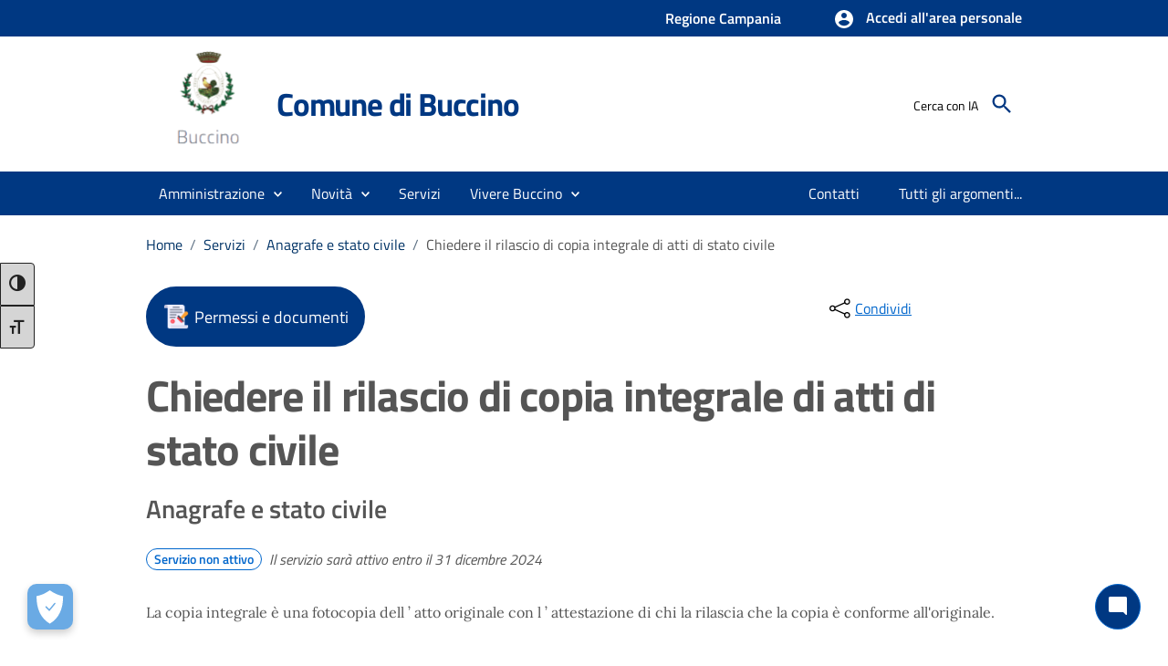

--- FILE ---
content_type: text/html; charset=utf-8
request_url: https://comune.buccino.sa.it/serviziospecifico/22
body_size: 60389
content:

<!DOCTYPE html>

<html lang="it">
<head><meta charset="utf-8" /><meta name="viewport" content="width=device-width, initial-scale=1, shrink-to-fit=no" /><link rel="canonical" href="https://www.comune.buccino.sa.it/serviziospecifico/22" />
      
    
    <!-- Altri meta tag o script -->

   
    
   
    
    <link id="cssCustomStyle" rel="stylesheet" type="text/css" href="/static/css/customSite.css" /><link href="/static/cookie/cookieconsent.css" rel="stylesheet" />
    <script src="/static/js/jquery-3.6.1.min.js"></script>
    <link rel="stylesheet" href="../bootstrap-italia/css/bootstrap-italia.min.css?v=1" /><link href="/static/css/sezioni.css?v=2" rel="stylesheet" type="text/css" /><link href="/static/css/cagliari.css?v=1" rel="stylesheet" type="text/css" /><link href="/static/css/accessibility.css" rel="stylesheet" /><link href="/static/accessibilita/a11y/css/a11y-toolbar.css" rel="stylesheet" />

    


    <script src="/static/js/cagliari.min.js"></script>
     <script defer="defer" src="/bootstrap-italia/js/bootstrap-italia.bundle.min.js" ></script>
  




   


    

    <link href="../favicon.ico" rel="shortcut icon" type="image/x-icon" />
    
    <style>
        a:link {
            text-decoration: none;
        }

          #content {
            position: relative;
        }
    </style>

    <script>
        function newPrenotazione(s, e) {
            ASPxCallbackPrenotazioneAppuntamentoExt.PerformCallback();
        }
    </script>
    
    <title>Servizio a domanda | Chiedere il rilascio di copia integrale di atti di stato civile</title>
    <meta property="og:title" content="Chiedere il rilascio di copia integrale di atti di stato civile" />
    <meta property="og:description" content="La copia integrale è una fotocopia dell ’ atto originale con l ’ attestazione di chi la rilascia che la copia è conforme all'originale.  " />
    <meta name="description" content="La copia integrale è una fotocopia dell ’ atto originale con l ’ attestazione di chi la rilascia che la copia è conforme all'originale.  " />
    <meta property="og:locale" content="it_IT" />
    <meta property="og:locale:alternate" content="en_GB" />
    <meta property="og:site_name" content="Comune di Buccino" />
    <meta property="og:image" content="/static/stemma-removebg-preview.webp" />
    <meta property="og:image:alt" content="logo" />
    <meta property="og:url" content="https://comune.buccino.sa.it/serviziospecifico/22" />
    <meta name="robots" content="index, follow" />
    <meta charset="UTF-8" />
<script src="/static/js/customSite.js" type="text/javascript"></script><title>
	Chiedere il rilascio di copia integrale di atti di stato civile
</title></head>

<body class="push-body" data-ng-app="ponmetroca">
    <form method="post" action="./22" id="WemappForm">
<div class="aspNetHidden">
<input type="hidden" name="__EVENTTARGET" id="__EVENTTARGET" value="" />
<input type="hidden" name="__EVENTARGUMENT" id="__EVENTARGUMENT" value="" />
<input type="hidden" name="__VIEWSTATE" id="__VIEWSTATE" value="RjHVDq3gWd9456WLMDU8lLNkHdg33ErOe4ciKK5aRo2yu4oAVEx0ZKZC9UF/ZcJCMuva6nSQVrWpBHeX/nJWZvHYafvF953FkUUhl0qj3JbNGQtlNkXaPHtDj5USqvLDESiiJe26Qh0MpBemTx2106Xqtg4kpwx1wUlAsTidEscRbUEhBbHtzNld5TvXMy2sv9r15CoYK3QgsLyLGOIMV8fzE/2tjPLZi63Sis3so+No3PQjtI5mfmKdj57O3hOmqiIDFxuQLv0T4XblJv20SrD6JY1PANVwaVIOMixR4mZT9tSe5+P58vjwGIp4MxBa4G9OOURFpoE/LgjN/OXWqwTyQGjFQbcvVsI3Dj4C7zQ3stdp/EwS80DPeug6Gv1aiX20qEbMna53LqUrdOKaBzKN9eIeC2/OsGmEBeLmWqr0/LRKZyIptRwUt8V3Ir0sZZ3ef2+bZMQc8hfySBeYqGP28pA1obSMOGa/[base64]/POodVE49Nky9hjvBzmBZA/h2oQQC4cwO3shmAMwB8C9AuyEqncEBy1y2W8ZhCVCeaRoBbQB2aJcPvP943p9t5DMg/41/9tVsfCygNyH1Uucl/6v6RFQ+R4J5He7UJ5bW+CA4pkqx3hT0YZWRGml/fKpAS+/mJoHfB00AGASMJQrKqD8soNatq6ia0zepoNwYoiLEP2pJ02IOaM6na50Q+4abpo1TlW+bQKYt1YQvNqgPWYYmQ0EzIxOipuTZtr4zosFCh3Fo1LQRuGpAMe6+hx/cwPv+GMDi0Sk4nzvDM/k+ieDlSuNpuOfaTIEOxbzWMSZU51H35Kmaql6NEQAI8A7BDkuO8hwbUsKr7NjYC3s9K5jNRvkEu18W7mdf5E9YOOIPu87X9rXD1Zui4cxIm2hVWTy8G3i2xk08nGYMVErfpC0fhHipjswkg4fKiCJWLjE6e4HCea1k5SsTsSpGN6vyxHvdJEnEbK8ll4CsYwm/a2H0CfjcmBMWj4//ILKgLKrwJq1yarh7HchGY3OhTf/+ro/gzw5RYj/Of5rjP526aV0imsEqYo309zl7qP5m7zQszQnybSynzrdXXlwggINhFHLjY/EwwEfp8iQoNpkQ14jo+mlFINVhwR/7R3w2bf8DVwx0q+SZJ8+jrzTYJjFHuEoz9bxV9yw+m/cyz1nOS7Em6AE+6Bz+7+1zRjkzz14IwuAsv1vFqMaBICVCF8ezIyN1YIqr/K2/LvDaewr2PW1hW9b06G0pYTm7FHiMO8OIcUD6iF53Tq4ztTLvygYy075CKaWHOtYYip35+7WOQhG1p8mpInmkTpTqc/6IEkIKWutj4/WhuscY3PFIhcNI1fc/VuyYjyYc90uhjbZAqZjnBD13vj+VdsPWiZGrssY6RAsEil+A1gQ+ObpsKTV6vcVCW+j3IKl8sXfdN3t8vxWy09FbVWfZhqIfHAlEDbUwPXAXjWk/uLBMPlszo3PxW492u490oPdgpkxVmfxkNk/5JGAM4nr6+i5BNQE3I1GkZ/vPNoEQmUtD4kPdb5rSxXWCUF63JS2f7TCVK3hPv8bKTZzaX9kbLmBXizRxu00FNIPr9zPLtr+4Si5g0vfVavuPdWGYQoNqK1eqQhncWv79eWz/k2BWznitbTSgitu3SP77k8aApBnc/DNBHKjm+xygz3rPEMbXBVNuTlG2+Ldc19zLkcvmMZu640t1Tzct9bzqsRuGfgSXW0JN48yqyWAN6aHuSmVmqmSmy1+3vvHdH4/5N6TMEnIGZUsjjQUt+6gIPOccVgynX5lYocpNIMQF7u+xHmjmsXYxzNyVSeApH9/4/HEQgwT1yMstrMmGwFbmsKF62Pz4Qw/Gz8hg8F4KhSrqXTnpvXhUPlGjXjkNuDziwSA2HD33g6pwScG3uSWA43jXEPrQebQqkgAEEc3dz2MjG+pKUVncjg7D1pYpjRcgSsGwryOLxa/WKjcUnjprr0PO4208BkNTqmrE1c2fXiRXw8A9p45MjCPFCaFZOz4MOwxJ42rGEV1BvfuddQry0VjZP4wbBQPZ0Q37Vis2X+hTFvrwVxzYRr0smECAi9eAus92Usxe/N6cTLwplmUVg8nUCxYTlgoZAgC97eAGX0jhgs2VWu1O0FdgY5TW9dAzN6gu6pkBuzPgsH4l7X6QNriSzm3jApyR0nSGttujw9FQNnpJLig8jUUp/UcpjyD2XhNqBxaab0K1UgkTEx496M80USXaaD8zEnYt4wZxPsJv4v2zIYF2GjFj7YCwSUmYr625p2bcA/nwea3V+6/UBHh0bPrd1kcpRdK/d5frkiJrvanwpcvyy0V84QvkTDDfKLewy4I/01KrOEjK7jg/omaYon9sd8RbBDu/qa7JEY2jJS4E1/bWZ2/ygNFmIdp+JKjzE4i8DeqHkrXNfUuIitysAVcvcCBaJW7FY5VK284mxkRRtgSexFk5MA2F1+Hxn1hIjbs2SUaG8er+oJIYtgRsB13oo8wGyvkTlBDZEMSy+FxdHQFBH8AiAL9xB5YZxog67CWlbhZYv4HhwkNxJPVxw3cN1TnFgg2Zfk7PyPaN5pQq0ixMHeUwfyJ/voIyJtJkfldF/hqkkUxvkFJzFCifQw6Q0bs3ljs7T+HqCIVPeR+qtBDvU82W3EWmPsvUWzSVejYAZMkFc5Cq1WXnHAkdQlMNkTah9E8BoC4yDHHxaw1WKHqC+3jRpXP+tij9rRctdacwemiK+gvHc5DLXXlRpWh5y0FnOmldZtxC2x8aMwYjMv5j2dm7Uja5BArScr5d/H3c2ZO1+tEKVNjztQ6kUbV1SnJQvAwf5ZrG2gB0PuDrAv2z7wz07oUYbXFY2+UE73LOhhY89KAUzSQ8lHxeEDx/wgQ6jZ2lTV2A8+60+sJZJGEWsYiXlIcSYeLdKv6fzW3EA9GARcSsDUY2jLFv9MT/igEG/kVWM/rNZxjiydqXnbYR8XW1e/4tehhFghPOHuFflYjqieJAsGHHNkFgSvxKmBQ6Sdw0lj1zWTy+n4dc+einPs8ZtERTn3fD/IKpMoP1DS4+qyx+a0KiA8TwI4x67YooWjs/r6l188IebfU+EJc26M19yP7hNfaw/mAI0Sq1xe0jymVTCZmrZvxTkT26HPFGwaWLZb+BRLzCCkcfkg3GvCs9jiDSxwXtoHoDYaRYcaDMn6h1ts93HX4Qe1+jNpwHQ0H77zEi8rbDB930v4E//pBlZdRQRxkglwurwKRx5kb9Jv5QemUSHAeDl9eBiRflhPja8WdIlrYrYaqac/[base64]/nwd/P6u83/QeHNYuva9FsSG9yO0ANirxFmSqmZxnDSN3mt6G2m7nwVD/II1QFWbetfo5fLT0Ggeah36R3w9h0JAYT1+dujAWkxufJjTfowsCDHhHCtY5WAr4T+ymoJ2jg9iEn8pz5elLpkb7j4keplpZ8h6glV9zDPswYXKRnSWYahZEnAE/WsYzoPlyZEqCt90G3mN5YGSR4wikC6ECE1DfzMzuS+8EYbZ15zzJXZAUOXEKDVD22LYlHQimFKkUMWecpeqIvJ95r+h42fYMJbT81Gh4/pVgxrNOfK/7eHmR60URV3j+XpCV/dA4bdEqibnjnpnO3Xwb0PxqqcL19+8istTgjPkJQaVHdo+Dv7HdyHgstKZfIvLhSvbXEWU0cx+e5xxMyGMaD0TQKWuxAK7QWlH0GElUtVHIT3JT4OfhHQi/Ki0/wpldbVt3wYP+rjc2tuC2AsFWmCzxaYJ9E4ppT8rFqXpOlU0dObuxWp34jSchXz/H3bznmo3HNB9j+1FhTcK+iE4I3IX3tdAJt5NLPMAaM7Y7bz4x74SGwt1NiRrvevoOewMBSoC7NQXSRsJkOy9udfzsoF+FktVD4HH9ycj8JAFZKpiNkOPSimvEBm74Km8nua77rDxH5XbiMYdVvFYm0y8Z/upxGcjvWBCs5XRvSdBFhK1s4dhWNZ+dNhrgmbqQuS4UWKu7Sa9rQTKUF+j1UpnMDoYSd6b5bpj8f4BavfQlHLKBi9C3eqhAK6TdDpAsChdhskP/vfg7r13awWBRxWLeFX55Wl7L3OXCkh1JJJaGkMjYhfxuKzHZgV/b6Hap/jgBKqcvF/xFhCgqVDNmPSINdrzEjUGw/919f7rk7lO2HGBycv6F2Vbhn5hq4GU179VnokBKlCg2RNmxVhnQ+85JPtRoKjbgzYMTTyijs4KbxqEtn8aA1badyoze89El1e9BlKqQV7Cp2Pw2lIlUCiyh4hjENjv50SIM8mV79iJMjKWQm55M0HOzGXfESw425K1dnOgCiQ04AdFIgzXMeAtx/qI8byO/aUyKAgQlGXCashI25NbZ/E526uUQnZ2P5hrTuEMc55iGmHgTNzqLNsD+YC9aROIgTL2mwM+oY1sI3bJSIZX7pmu7M2J+M+NbKTkay+99t3stRlDwm1aW8+2W/HqZomoRVqCTVYNbXCxEMtZAvx4AUc/ceSm39T10cAOxGB1HpUKKuXOjBJvyUO6V4Pkgjyn7j+zDN3lm2WkK9ut7/hUTY7iDOEFV+wshfw5i5VygYzEqqW4mxPckA92ztR3QEwWuJLjqMyxjU8OglJ+5OC7YybhhdIrwFbRbUXdCLV2Oy0iCZTNwB8jMtnUhGXaeb8si3ptmwBEaqybqXnr4Tndb6hgpfoQO+fJlAdds7YVn/gTh/MC4NbitcrkQD1Lm4DuFOjP7EJ5043ytHx2p3bCdUzSioR6LMAnkwI+gMfOWn5vqAj35RsH2c7o3dMv+cb3DktXqTRL8i/CD7sXSHRtCevWtZdb9fC2mj++BlJ5CB/5mqA0BiRwcEs7VFT2POjmXUXNlkASR2hIJ4QK4QdZDdM4o/IHScDUZrp4JHqVpIhuBBA13RPbtS083ERpMRRqZxT3tQD7vwkHRhC5k8rWE4ZN3DkcRVxM5liBeMDPY4txhmji4Iq5d6NKlK18My/[base64]/bT2btiulgcBHqgPpeZ0KsWLmrrUVSBIJH5e6CtaD3g9YTH9TiTvP+ejsc9xGcAby8JuxGNhKeSwkVWc2YQllElwkVXafV3TZiNYb3ToKUXkzCtcI0x79PY5PICqQEAS3osB3VS7mA0QohBeQsf9VH/1l4krzcSy+wB9FRrPqtIowjRUvJCRGK2AjBpOcE3Pi+ikL/kQeCO9ZHsGVZ6hOrPWoE8KYRqYsOyUAdFvc24dojUhGydOJG4k73TQd6SBy4xKTe9BEfjgT45T85fWPz2ZF87kDfr7awCYHWNbwFuQ5jyAt8pdlidjOwSG/h5h4+8z7ipoXvTXuxX3W//e4llb6prHaCtULLXfizFOe63S6biiyQGq5N7/8Pif5P95ELci0fc/eAhOYBtmFzYqglNWewTysOHvyLDUrmxbFBLEYAa0ztNZ8CzQo+UIit/md6g1evr5r3imBZF8wkMN4CtW70BF8Ek0+lkW4OySND04pfys93BdV6jNMUu+go/uCP/nol1GQ+Cac1YjL8vJDrGFo3CQpuG6j3uy1qOB6t5Wwjtlq17eLxQ2I/n3dkLM8V/jHD3rZZsBoFQJIcIAmLc758x8u4ELDGYg1AfHitMggUpWWVeI/AY0iP6XLXHCs9XDJYpoE7QnUK/2e7iRNL5S4+nN6ILjcp5aqJOuItbs5mZheod6ozbYfXTiAM30I2rykMsMnFZDcIRb1ZVn2Ntpt0DxGHx/kZKmoM3lxpBr+/Nb+1RB8SxRf1Qf1VuqUhedV+zNsGs9dX6D7cQHaLouvsGUPqUKIIXHHpWMOGoStlFfWM+hVEZsBUzxKXb+h+dpQuN49JjdpXkSVwqxZPxQsste0RNUj5EUgKtuebeuDXTxJFEK4esgcZ+tgAvK2QUYLW+QMRrbJWgIb6jyDfi9C/azeL9PyAj+xtIxG3vaqvJXUbbBDqsl5QtATXwNGj1HfEEqZ/QOvI3/[base64]/[base64]/fE3l3vxY0gDxVs0pAtRsKnBfUIubQcYUOLV+wAeZIFupVcnvJLtCj6zuqKe5RS/AIS3Sz5CC49dHi4udjVVY7eVliHMbqJKa8TqFsLZroa4hVCUrdqjeteLhzls02yzw99qcXDZprJVItuSy30nn1cSXiTSspJh7NiULxDd3P5vSGtvsLRfdAWfxDNlJ/2/ujLuQTsBhAj0zb/zLB4yltQaul7aPHTbU+T2xKN+vSV7T+tMu5xYL8hZ0G3q0h/y950pKvMsajFyCc8qoLHmHp2ICueyRGPA0xIlAPrQQfzMRoxQJ+nLI3ZTCCCbDHnN+bg52rTBoehchDL7EH55IhWi2eS9jnwsexl6WI3S5LTbnZ5b34ru6X9aQ3S4G5NTel1NFLlGeAhJ4tZZwF2vfBQ2aGNIJ/nnnh3WE0c1z1nqhoS78c/SQQUp1G0wsXPDKlA5k4GT6iQnbcrs9PldM/FBmR9IfzjBhgwZtZd7aRZRApJSJHnziq3tduzYGKEhgzgLpdnHGRSq4LKFEeDgYMWYlxm1nyjHNoCymFZiTKSVP477QxrfGD5i/Zl0ksw1ANhuS/b0EcLnutDGYdX6OlJzRQfd3B4We8QF0W2n9GrJpt/HqHgL0bLR+rIMLMPZqOMULQsubruxXHsxiYUzzLf9AaAi8K4L+o1I0fHB6EROQJaKOiHd//YkU+Bgx5yV3oOKBsPwNuXPO8Vr3upBx+hmC8cyJzfXfu9UYlRBmNtzjVh3Fgct3JuqUkxtLMyTtlPiKYJB3qxYtDekqe1bVBz5sUYpB7FXKYj+7t9Drdt6AvbOO24jmpODroXA69WYypyAEEdWR2YLGZRy6mG0xlYKeJp+Iv/0IY1T+x7rZhx2MHhIt1SMBajrsdyXeM2xRxUVMM1LK8YPDwFlOpb3U24fFi5cxaOZnhiUSjZwK3/zAs1x59Tb2MF1vqYjSZGKiGu3AI61uIh+63+I2d637WtmM3zGSHLc4cM2skGLNCep/PtwWEE0aIiWVDeJ6K4i4mTPyx2mKzSORZs45w1xi0HmjYzO2TaCYn6y4mWx4RbS6Wfjy+2vElnca1bXra3OVHeBU3eag7Ww6rFlfpcseX1xsaRMnTSq6obXX33Z0L+kBGLdJ2y4afKfbKnhLMdiKx37ZNOfcNiXfgHRdQ3M/l7igXFzgQZkeDhwebeiph0Mm0knsL8nLqFwNLB11rShMwBK4QM6CeXK91XmbneJA2tymsdVEXY/PX0KttbILw6qtPXpLmNGR+jas5CP6XvMiFvetxVtA+oK9D2k74XbCYu17DBf74Z18AcWX05eUB4TAJC6cX/yaSj6wyLuWXrLlsLSQ6Gw2pefnxN5O5W593liVJHUOWJdrZBEA2+TBsLU7bsaimaLU37vaLzeJOVmjVAXG7XIxs/ClMjQbx3/keLCZTdfaFvMqFfFJu6YLOYNG8JntLX0sQK00qyNHjnGJHcZq2qnomUmTx1Toiu3ps0Bp/50b1ooS2UBU4Ur6mvfe+Q1G7Mz2jHA/FzDSpY34FtaTwY1whBbc2bggXf7ZgB2+BinaDbSo70zeZwQ/W3j4YvLobYnupAiAGmX89zuf4KP1DvwnAnMaujzEtRhLldVR6SCVZu6/T9BVjbJ5t/pf/igrHJIuR7l/A4xegoU2PZMMNEH+z8HYDWELKpeDnAV83ZWBQd7o4S0pZimvhW12I0XOQZPFvUds8j/8uVYXovhW5/kVHBVay0aFX55DEGHBdLT7yoLIA+iCUWlquZRu9UB4DrMFZMgAYCHfdEXlu+OU4fjXlnu16OeY3CyqsGJ0Q5mZDxoAvqIHzZxKYNx6IEyY7SUPCivWdrSebGhPr/LHgyEBlxXzcDkcKChNIa6g/4ENXM/WNNZB017jD1JzSN5xIMZyoek8EDYMGsV1L40qyDMwKh3f+Nmb4cFh+9VmzBC/I9rUAwlzXRtDALxxHtf/sEIENhD/Iii4hX48xISXUaGjOV1UzKiz5wQrF6Gq+5wbKZjG5aFdm7IHJq16JpCERiGwPFqTrVPiZdOirhrMTB41ed55/0uNIFW8ieuO4MEenq/inCb2o/[base64]/DAoEiJI6RaNo8mE5I4Ag2WsQX7z1CAp8mLGBHPEi7YJ002xbQ/uMlGSh5VnhBY7MdkpnhbGpYSpj0VsFfw44BSsEfrBz7X0bBh7r99CjLUYkKGzLfuShlmg4D/MNd9hRLSAWjzKIX8CaYYbx7ji5L0MFQGwS9OAHR/kYd69MPwArBDxKmFvTiWFMhsAFZ+xmm7Yj9qG8FI+x6VPEtuEmUoqP05P6IUcrTegfalv6xywrbYqDG6FlRa6eCZi1VF0jPdJ0nYFaodzXpEm4W6n1EhQVBZgIOKn9vaMqU4lwJa/W/GR0FvVaq/IHCxzy8fVpUubdHqipIvfJE7zWQlJAYuPvDAonLWpLbxYEXrP0b8IE5ffpD97O/EtsCdiRc6PKzyuOBh7/bQIfAs2ZiUvYNnkLly4a/juL24UVbzgObHvEaNnc05knxsD2ZZpiMDI9jJW70bgENhT3dVJCMAtVl2Cz8HzJ19Hax/xUX4EcKMeu5cCamsNHFOjm9EM35sJ4ZR1u272pfjQOmGYz69FAG/nq0bVTOnu/XfxImhzSRUXpbQAikbSrx8TyWzELHTTmEpK5IlnG4XqmeBENFrSa7l9e/AoTXQ3eHdFmObaivqS8PYK/5ZnqGLRaEId6sT1DKSPCQ9o4B48Eo9A18Av1ILw5n/GWIuX4/4yunNnSzerqGV3bv620LiNsf76zk5k8hAiU96KtjwNmcdOOnqDGDDRDipJAGqVi2t/w6tUDIk5XZ/IRZ5IvBn/BoB+mTnROyEMPwOLay64vNoXWHCQoice9hBAcBSXIpUIrfeWKvqg38qwD+sEWd6PtsOX6H+bi54+MmI/C/v5bf1fCRcafl033dkbh38UNxzE9pY1JxQxujzZi+k7U5fiFhnnN72r6UWjMjoH1r4/vsRMprVePxUGfTQMG/sCSQH6GkSOYfSSC+CR3EUkGGEPE5wMNZpqDGj5WtyOHPUcDTPY0xx7PJo3ng4gVvTeYE4L0nMsLHEMGp+f+H0rKxUCJMqszV4sn46JtAF1sKSyB/lZxZVILTmtJOMX3YjTAWmjP1tTqtZ/sQGahzrSRSdhl0+07X9GyqUOZjxUSSVL9qBm5wM6n8Ct5iMcYRBKfKWVIyrzN3MfAkcThsoEhJaeCaJD6T4zxUs98Q3pGSA9hswvTPHpOx+GRyKyIrBC+x10OGcSf/n+fscam6GR2mmSPdwCSRMYp2RUa2Zm64G0dMctA0YK16zQoSENdvCCw9qO0xt+0TcOGr8dIclx41qNb4syWVhpCJP8A94jztW2WKKEzkQNO2EkQjisRtfJrkr/DE9ZGLcDwO1bZbUGRQgYbEfEdcTmJgCdNPalzIPUFatC7Xlsh8QCd+/KG+T1GdglDzcQBipw+PTuzB/HxHf5lu4gyixyB9Yp/E4z6/xVCvvfgqhzUEcemW2sHyOE53WVc6lqxbTLhb71Rb7pCxI8qeJDycWFiAx1n+ogArrDUhmCm6ynVflwTbdqhRCOmXKwKp9w09SUQw/dqmlI2u6l4faTzwhSsXcYVhTztSjZTEv9Kj8ETcTEBI27/alHC4wN6JjySavVIlP2wWvDNtMeHQ4jjR0TgaAXfP7kxOxD+rogBORv4ClnAQMh/aGu5wgX0jS0JC9JLiJ6EB1TdsufPWmuHXRdnWBIx832QGtXtPT187y16RqsmiLE/0DuQX1DHIGkRySZVZMPTZS1utC/6+cP2YORWQqqY0xh8otfkLTmVevkWni7KA+JKvp9wy+ce4VD1/[base64]/kzvFSOKHjS1PtY0FxtOGhL78D9o12HepeOkBQ0ZweiL4rB/iPm7gn0RCzGIcMVocLkrgQLlRZbuSIz78t4w4bs80wm+WXq+INFiQRnfXMiT4LzSfAyY7MEdAEqYcBhSlwTEvWfW97Y5HFQU8g6RytDBpZXHzwgQboWgOEnEYhEr/jdlyr7czPIuaT/fGKX87L03Gnl2uGrXlTAC6ZbWDdqSMagBCUiKBFREGiUo0aDCWrq19OvdgnN4mxF+sjqFSfZdbIC/rAATY3xgP1lUDsni67BYKtYKdXE6y/MOdjvhgEGxSsqqoBbIIM9fQkjjS6XQJjsSKHiJcFL5VE6A9OVDNp2SdD0XhkLCX7FIZ7UrLzdRrOswCfmRLF0L/uSKF9lrLuTAkiOMjFN0EYBGVNdft+VqEXC8N/hkX/6QoLFcxMx101PKsRYldhgn7JV1EuvpZib4aGOhz+DkyssJtI+ZwFo3Y+aFUyOhaB2Q5fh+9sgPFv0pZSB6tEn7ptKWb3FFa5WIn4gDrxklO50Am+4S1RBi1VK7e1mWMYs3KgZBSbqTF/ZnemsVXgmD1ueOS5oY+dI9Z941vxvQCbZoqaYQ98EzmJ1gvaHBeLh+oVa87REipnakVazsbWHbpLyQJoE/ba/U/o1CaTphmO30sekBP46wrIk9qual9KDZvT1V4HqPKrGA9M6yYUI2j0N2MRUXrhhuz/h7nb/Ma2cp7Nhyvm6ZtH1/4vtQjmNMrtjVDjVnVZL+FdrQ3J13XYDX9YCVOq+JGPx/s+ocainuxp5RFeTfLFE6HMehQN/T82e5PIstKL84Hh+Lyxhl1svCpQL5GEWu2ZCVrVafjkVu/qYhUV9QHhJ+N7hEhjBZ8CqB3yIrZz8pMiuBVzQazHz7vNv7CgYQ57qyax4DIxAvg+P/o5w+uEqIpp5egcUjwegglqf/AtHgr/[base64]/nzshf+TDJeXSsClYSTgw4cCgOvyzTFaz2laYjimiQzmMrhHQ1/1AiCdaxJT3UlkOmjF7Gw6bvhFHQvzgeL9LDS/qPQt+zL1ypmC8nMKXyKMhNjvgkWHsDm9Xue1jvmWkxjOiJyEQBZEYR5wGAleuEUWWnCGdzxt3TBkKDSP0VX+7pBerjGXRkXGAAoQ17c9tJEhQwDhrRurme1EcHmcCwYdMButzj4ydjHiN/Xs0hoxIW3QUd2XbUc03AFE7SxEDlxD/lMEv4cceZsrbmKX1GMSXm1woyRk+t71U7DraYprye0c0oB8CmTjgCaRaBm8YQsJfOSJzhyI35m7pMLKHTPdETlmfuKk8sXfGuGqywS74YS9MFB4lpJ0ZdiBFUMvG8gWH3Zh4AjXje3dv13S51/FRqai61jR1DGKswNDs7OaY5MYdoZCLjkpMNGJY3Ca0Z+42FjHMZztgqFlSlPshgAd/ax4dKw4kIheMlWRAnm22I7DaNE6goG7BGUuVXVxKIK9S23cHH1F/c3IHKs0hpH2+iRe/097+s6KeA3yEi8th2CHKE1oibTReK2VDPk2fJf34MZA+3foXPHMPR2NoAfdBlkPj+xEXr2B1Cs3ag7gTeAVWp8ZGia6FBML13gzeznQlAL42nFVxqyBhxBGm6LjPKBB+j2xIQb9w3z5U9rvc9KWttLYXUr3/kcT/Ou6Zrn9HwI7PQzgG0SNYDOn60NS3arg9juKXuIKrU4GUjhQFelyCx+068pvTe2nD6m6daKGgiRe6HINxMD0HrglI/ql3V0xpDCAgxRwiv+LwZIRqejc7UEmczu4fEVr1UgNCwTslI7sxHnlTx+xZAog7rCNSMl2KZvQwzrR8LlYIhhNcWaCtUK7pXAYAD1fU6IFyum2GfZmKs9q30VBU/znNFDZpl0hXxS7z/crh+84E8vs/HslS8BkEc4Hj9F0yJLRSDSe2z6LUsJmold9MeG7Xnfnf4UH91aeB7O/g0KccwRP0ozKpPaf4TRI4hNVR654DVdkm5idJbPwUF31ZPM74nMg8aMSSB/oc9g4Ju7qBc0P8t71h6ECTw+AH/iuIDVSwKt24vdfkQUFmuzWenrxY3kfq9c2pIA0kgg6QqukKbCG8TbeUWzKOP1J+GKxZeIG4hqGtpvlX0vcxzNyalhp1s1nNQ/GkTqhN3zmnsqYJ03dNbPP4NDAZr+njMKLH8NcooOKIgYqavmgAt7UNzN8G4ZHTpMskOSGASlHSNLYyo3VuyKb7SvywCCwM9amki65rNrGwtUepOYrh56ymTB/gcxW/KnNGMPv0ND3Tb0KV4w4/T+UcgWl2Z/H4m+qeEZkbzqQVgJL0qRpPROBm0gXfxEXPqRx3yO1r1cxRWYJJ+dwO5Fr5OGhRuq76lTHWLpTP8btzUQWAbdAG7bFcmLt07iOppZXlzqJdkwGh37e4Jle0rPYeT1zrWBlG9+NVJ3h+cwlMs+u8uj0J6qRS5Vs8Wo8FG7C8cLy+/h6Y64xDSYapsQe57CB+H8rKLrLGjLz1rfXueC9RWwEmunEdcSWtMA7eAQccyHJrxGTrR2oQkNgdAs/Atr3s1x7+lTxu4q5gF1t7E06sQNIj2dCCV63lwowUle+P8c6YRKehHzeXNezFaIf5SkbmLJ6EPGhmtE9nGc2FAUXhv4zbxsKVePuUwfug3Oi3Nj/DsoEemLehWhpo9QS3nCMQna7QnX3OWOcF/[base64]/uQLHwlMarvSvhKGp4eCWIK+a8XPJoHk0JztDVp2c2Qp7VcII3QyT2I9fuA5s7/uKX223nDY0bVJDwrtsqiVzWOcFzXWAVi3O/a/IOnjkbgu6PLAZL/zUDMMklmeevAIIvIVap0WDFFoewyic76jxf9Imm4EgDWDC61pQ+l26Farem4Jt22wUc4CaKJCGgtQUDB26/1wH47JS7JpiAcLqaNOBIfNXdK7Xd8cdiO0QZqNQxekOyFMlN8b83gKKH3tn5bqtHiTl6V9oziUtgl17PMsHIdNTLTtBSFJ+afqVlVJOq/Z6cJGZFj5Vj88naSa2cpEVCns4QZ1zY9VR0hvJGiJ6LJHW8DINnjYJr/ECB6qhyGtd0MDx+GOtqSyqeYApRGGwdfPGpjfOYaNaR81yHAovAg8IX4im5KCdVxSuy9FX0q3n7DAhRNgopq/1R1aYoSl8Lqr+CZ9Son1XZFGCWDucfds7RgITHiUxhMhjBDS2CkjCFqPZT4+vVV7eZnSj/uLxbGf4y2sUqarVHyyGeCGJoRtrEJsJ3SL+C6LZjRgb7o9FhKfvZGUBSaLH7Ewr07EcEY/9paRErW6i0UVSUGUCU+vNiffogbu7m8vbR07rUrIXTR8vnn9uoFyqwc8oF2oXvyivb9MlZl9ZWpgbQsfD5gdNQwt2OswHuNE25B9H+Km68CSv/IVnHmWcyG74Hi701bn4xNARyZGMD8xAqDMdNoRl+Pa+TETNwuiflMrwP+e5o/oSsW3emBTIdC4J2BRRjd16ekmxcpTVUXB+ugOC+zq4ccsuiq1rXksSbN4d8WlKVrNww4p2SCm2LYhqMK6wXbmF55J4rkFvOCT3O+u5XVMny8wO9JkO1UoBCZw8wFRbSOF+pdITcr7Mn7R7EIg8qkR+8b76CIXGZz/SBTDpvvDyD5wBKISfoLns3Q5TLb3Lu/DflugbYszmwKlzGu+yfYiQivBGBGQenm1ZmtfiPIfrtkQ2jiZdfxucSoLZvGm+NkL5x3ugguBZuBTqjyP+BVjt34Thzz2lAwo0nhDdOjq+adSsigtb2LKmj5ZSOH5BI2J2ogUMuiw9pvjcabrdgkw6bNoWOJZeV6yY/muZBpvQnKFRSYpeonpf16nFcB+T/7S04xie35aaTkI+SH4UjPIoIJ+YkT9jbRFEwuxK6atwZUGFkrDciSJNc2hZZYaqQnb8CazNJxxN07k32ExNqvSalmD2EPxujS4vwo8HE374NZLNAGik6HHkTgmHBuY7zqD63fJZ7+ac8+eWrQwt1LdjPnOWXmxoCnLVitLFuYtJs/0nokUAXAei5wwKPssXGg95kwXUwp7cr4gXbJf5JQ/8zXeKb4+tZxgIu0kOfHrOWgkcAlJ0DAyVST50h+HF+4vtM9DMwZfDuEt35gbW+xObkYckxHV6nIffzvDF0Xu5Ho2QrTHAvNvcPLOBoudshjpiWDK1pGk4QqjmWUP7V1m+Ay2kBLp558yYzuu/q2VXopkUfgMfZQ0B0qSaOvMtTHJs1SvvxjlFaMeqgLWq+pt8UECPwly5J8FPLCYwYdit5sqdsi6hP1C+QMrezCn1DXPTTzbMQ/BriWNCN3NWNByqVOwLzhCo3E7gVEVHcoOBRoKabYUihDkZhIE0Aw0CYAUskNHqACotSxm56hP6fZs16t7oEFlIuUTs/smz/FFnq/omKzGvKFqwxmue3dzGNOFzuHCSMVmnf+wWfXbZ6io8phuJtXbU54lES9ICc8NJWTPtR9YP4BET9lbQ2Kmhz3pqB3OlDz964hrunm8BR0lyC/8z5L1qrHGWWPfl4uKQ8s9r7lJn7Hwoo6FZm1KbQ3yojadA/9y1TRSKlbVLp/U7d60XFuVx/[base64]/2s7J2/Pp4zcxXJKJeSYBEzGLaWzWGrn5MJtv3uVNS77KUU+UPHl6rh0gbqGBt2w4EVXW6zKEN67DSzOJ0+Vtg+FVd7iL0Eaq1aXvGF2o0rxE8vQOIQ9zpycVbcmhWWO07/0+TEXk514C70fiZp/ognJHy1VTuW4uYhWkxf1/lVVCjK9h6D6x1eUe5+alM7RGClPgCc8rzQi9hkGdcvTYOoAMhyciapO8CTnA9tXH9jd6WzKDumY+SLxMQLECLKhY/4eM6SCHpog9B7rl0JliYYQAF+bzfNWUArPaJ34epK0dbbCwZ5zmCbpYVp83ndKg0Gvq/5Z2D9zkkVegu5sd74qfhAEn93LPOQovHmcRq6g53H4DUfAVEUudlVUcm7HfPp0Myr/mySgdqrjrKksSeK89Um9R4yEuPddnexdjPaEaF1qmhyEQPWhYG6rp9QHBjGMvEASnw3BE+Yyq6aaLAxj1Qggd9zuf6mByurYKGBR6SX91LvbTPBVjRfZ4iHoCVvvuoSUND1UhddC8mV2hjrdbWL8sX/t52q+oQ1+pXSC/Ck8RdgOCsf97x5EDVfPdrLASuBCwu1Ypz2wGgCrjd//UJdjap+5jmjC4I0ZJ10ttuRYcIP0mP6QYucM+RTfi05JtyOSK0iNjrEuvnZY71Na6cSkgbtoyAMTSKUUQsGAXm65x63xsu7GTzvCaokvT67/ZfM5T6IFJFMKq6voQHCUxei55aV01gVpeQ6+qtyPntVLwhT+eWhhLCGeHP8Okr5gEzJtCPeqN3IAX7nrj6GYQulv0eQRse/lzeW6rCCErghUkkixeIaqWys5ONNEiHrobV2nFpAdYAZaNyQVy1Iu4p8bJQlKsl5Aaw/znp/QbRMTm7hBJu+DZ8ybIj2qnyeahJWTRwAjXvP0NfUueQKVw+xYL1X5eL/mmKUCdbQdTGRyLX7fS6Pj1a90zqyV1phq5QC+uwaIu3R8hIbPy2JaHL6HCspPx4yFmphXyDqymBs3ku2MT9/H28ydOSZ7UTTi2AnXTy5feNqbmuWTvVs7PxLiVd9rtNW4Wkgnu6axTIlpj5o8S0JjXP9U8L3E/4HGj0PpnROoPkY25xy0JWySQvzKDQN34vV3oDvvtsEDDo1k35RW47ZfV2eQrZsNOEF4YmgPUSHBofHtMBJ9CJ0bRJT4BrW3GAkkuoZO2QKR66NhaVGirrSvWF+NRU/X8dsNCbirrt9UpZlNBhcpVfrVJ46t64NI2KbyCgNwuILUMRxN3PMxED9QCV6dyAui623RRXR+7wKXCjiWiwh+m1hBQawE0azmcQ2P0rEYPTyYgclp4L5HyyG+DsVfTLSh1JviIy1lAnEwdnsPJQuJdwnc+D2eITb7CI+uIbhGcFHh9wT/dAf15nOZzanGuhWiYPiIFwizCKs/APRSUaVd9ZCzTGSJwFmlsPe8xGqZncMp8swOFtcQx1fvFwCgoQCFd3TuEnSMr1dWjmc6/eo5HbebXuuE6Na0lA6RzZeHl3qeTBfRdn+CallREE01iDDxhtCxCstAvbVJRTq/OFoRCHrogCkis5P/cNyJ7fxSitYHnNkN16u+wKR5Snxtv4QtVSaaPFyFBsOEALcdVM4AuaM3tjgQhfEGNdhc+ruqptjh+DK0N0U1TX6BmpDuID55XwRYP/SqnL+eNH8K832hH8wR1vMzKMuNpLHVFpPeipH+uWdwuHKcPYM2o5scKkDK23gLr/wQ6Ivtai6nZftxleLlqh8t0QnE7UQLoCpJ+wI2PNtt7WJ9FFt9yGq64bfuhxygzjDKLzXViio8WOh5hBM39nWqhk1Rdeqau7yMo/ggUCngL/+V2A2ilgoVYnNmpoSjxbPTgnxHDc/EGKGr3OTW+x2U5R5/p4jMcMQqXtAbiozSmKL7eOzQ+fLUlCobfBEQiRhdNwXC4WJpmRuwG8V9ptnGHMMCIL0anGiF7mKkY63DnrqtWGlDkiSc3Y1YBICS11xXmOlKs3uA4FrXWyhgI654KI3SNfWR3QVv9O0+pG7S423Dwk4qejNwyNObB+LrE7xEavLFnrQ6Ee44MAF9u6Xy1x0mX+4S/BbjXW1dsnuiasx18xgrYxcTBOp+mS3YGfDqT3+Fj1in1tA9mSeKJLLSb/xrsljPk+FY0J0FLR8iTQtwhJNWJsl1lTVttJtBROVrHYzD1ZX972MJ6DhRfIHQynoUINpIb/rRGGoSSEeh5bftI+EQc4dUx4C2z4H4OPJW5M38YJNIK69zxhnwK9qqqUgG7sYFdlmcBnxnVUMpa/Plf4RFCUJH5mUKLGxfeQl0Yc5cWJ4LP2F7Zae88M2cxK/VzAPJYOsH7pDf82VAEr0Ow+n4Eqwnot6hJVgIn+WmhzN3lIW7trL3HYlfaP9vxErR3065nowVtgZs9EXF1OblgRg798vzuU42Ovzt1JMeiCRjoJXharJ8FcIrOwUAxYVNXICqt+m0/2+3qXMjyNWq+XvljH9YZEe/ldotXgslU7nXKaCZqf/mfSGjqt6kgmzd1aOg99xdDWBlH7FYP19DOi1ZCZ7rlrKhyVVKDlXXK9IexFT3bde2wWtyG/qRDFOaESOGEvC2AiURUMI5YBGq1cmABFfUkWD8xiA/2ntxsu6epwK/N7jpk1p2E2MQttR3Wzr9kEu0SHP7LDaB61VGyJ5sPgAV8wIzFMBGL/[base64]/zpnZNzcmE9JL/6VvoGRBU70WegbPJlRnSdVRzU9SwlgSjtaiQR9FdV/Pt3ys1KvTdeEclMtwf4KYA/EdvfGG2iOUS7FJC8FdRL+DvJwYtTmR2zCJura0e0Ck4EYokXmLHirISSpUCFiQgeOIExfZe3gufX5P5Bukk54KO+5H2paP6t6NGX7w2YBsr4EtAVU0vtPkOWqtl3YBkXnPgiun/+3zKLkrquvI3Ca7wxCHf2rlwJ+ZjR74c3dk7ue4ovh+e8mqOXI8RIy7abCQso8hgJS5v8U6fPRKo/[base64]/5O5rX+kCPjXlGRnKdV6WsUqSlKp0VNpBkJgpPCYTyt1RrOPx3SlYrJ2ZxIrWy7rtG6fe2RymBlXa4IragYnzsYE+JKmLsxClsJrVx6SgcTI0NVyUw32yjmQfRdamzoyLz/Qv24exu/ufglSTMjbGLOgDVzkvLakRZbOJk+XJy2KLX0h1ak7wXV3KanVqdfugfQzwPtngsu+orsIAnfhmnmzw8ddb2Q9t48QvmlPfUrpXdIvB3vQkfCbIL9N1wcgw6/6AezYWNS/QtSsLMvSBVIJ8h2s24qI5vzNGtSM7OyxGCpuf2S8Av6yWj3trDefVU8/NjPKLDytxtDB7SEs6X2ROlO5j8RZYJdIpf2Ia+pSu6JqO1iSD9FXCRNbIA2MjZ6U5EnarX1KA1uNxM5FF4cMp5jB70/w8Q6g0Hj62WMME3uUlJEJk+EQWfbk1EVQFtTUydslYtjDr+X0Ov+iHxcsqy5WsWifkF5phfyg6o6lL/T5OG33Lq9Ye218D1rrcBBh7MrxSP75NXZbYApjOgJyfa3p9uRY4QuLxrbcHYGHiPj0gfKCBat6P+rPW/pddFiUmU8vD0IPVVGXIU7kr8yvK1BTvBiXQI/fTsY0B0Nve4fh6Q5XMiZXC2zfWVXBLxfIXQkvgNfVD7tPySd8LNV+qs7MJPFt3fbJ1OmyUbVBCbltPdtWPZxHQYJ6vSbCtMy5xbxFjjNxU27F7nV8nFYU37t66LSTOWoVjm0/q5C57JKWWpdEaG/SCpwXUF2GglRv+wNu1WrXQUHPV8BA90IjniWmZHFb5i4ITzJeXJetmHQBTwrtC7cpkhggORhSUdPjfasdhYawsB7qS2K2EJi2iMfLs3vDRg9b0DSpidCLYIkmTNizGMp5OcbalyQKrWU2qybf64k9xrJN7gROIZqfWz7cwlwH+OmJISDVqbK/YJ0fuJ30UUoAbMn21MiTPhaMXrlvlICyaJoc6pqgvMFRxBI9hHCRbtOQlLF5uVHCW00CrTWoFQMECmCRU1pyFE8lDa597w2eX8lCGJoZhIjwUKb6Kp+dctKiCsn9afoTIcgQsJYn4Dbo/BwLmd0HzD5Ado/5PL9feTuLqgc0ucBOEEBECNPIJsLQzgjr1UhIZ6FCgU4sit+0cistFKZ76xpsFJ3mF3G/FKv5zRGbBlQdyV3Skhbi9kGDyMb7mLwrK4KSDLglPrUUtXzAic0lcl44j3Nf0zLhR1bWyE7cNtSWaQXb5bY/[base64]/VI1MF7gtEJv573LTNko/YQmzarUrWlxrOwRJLU8UeUIGPNEOS5p93k0ACiGzdKfBUAQ3Pgh5Z159s1rxVvRRUZGbC219BYl73wXAcBEvNiKGcnicOWIrLBxCVmIzbWmUZw3ZTeAPaRhJQjMUnTRdTZo7a0ym8c9qzUecCrYQVU7nO+NiNcD7kc7qxfhr/j/+DM6APdtarWYNfkTTVsIMl4WY8hRQKZJHtvYxKzruCSq8urxg/6L6RI2uxHFqBXFjI7StITlR1gMoaM4PCVb1Obe3br+v/9+eXaXtA5qiUWdR98gu0W+A/dGSnhga694FCnaH4OmbesOfrpGjV4rITbaSLCKPh0OMN7aqs2tcb+HbYVf8toEvNbNsyG6oMTtA0+0HZpaU2dgAo0HlHQM11qdWww8d07EMIqt75edOHK502Zxex12q2zaAa851X6biM65TbmYkDPHUax3Oq+QPALzzjwMDmg6Tx0Ui2X2R/f1N/bqw1+8JM8TFJwuujWpHJyyla4PDek9QyWBp8MVk/okriFjZ833aCmPXUgNgaLJwNhjiBKFfoG0a2/ZwMfdjqeDxpYNfK8sZvAXUKoUEvByq0K6cshATfcyH8x8at1u2F7Fj+yP+ynQ0/qEPU+koc2YBg=" />
</div>

<script type="text/javascript">
//<![CDATA[
var theForm = document.forms['WemappForm'];
if (!theForm) {
    theForm = document.WemappForm;
}
function __doPostBack(eventTarget, eventArgument) {
    if (!theForm.onsubmit || (theForm.onsubmit() != false)) {
        theForm.__EVENTTARGET.value = eventTarget;
        theForm.__EVENTARGUMENT.value = eventArgument;
        theForm.submit();
    }
}
//]]>
</script>


<script src="/WebResource.axd?d=pynGkmcFUV13He1Qd6_TZG8WTSG8zgnfsx2ONz5civXYarbEoKLanVwWbxqKJVhFhA6b3Q2&amp;t=638901608248157332" type="text/javascript"></script>


<script src="../Scripts/WebForms/MsAjax/MicrosoftAjax.js" type="text/javascript"></script>
<script type="text/javascript">
//<![CDATA[
if (typeof(Sys) === 'undefined') throw new Error('Impossibile caricare il framework lato client di ASP.NET Ajax.');
//]]>
</script>

<script src="../Scripts/WebForms/MsAjax/MicrosoftAjaxWebForms.js" type="text/javascript"></script>
<script type="text/javascript">
//<![CDATA[
var PageMethods = function() {
PageMethods.initializeBase(this);
this._timeout = 0;
this._userContext = null;
this._succeeded = null;
this._failed = null;
}
PageMethods.prototype = {
_get_path:function() {
 var p = this.get_path();
 if (p) return p;
 else return PageMethods._staticInstance.get_path();},
SendMethod:function(starCheckedId,answerId,otherInfo,urlPage,type,succeededCallback, failedCallback, userContext) {
/// <param name="starCheckedId" type="String">System.String</param>
/// <param name="answerId" type="String">System.String</param>
/// <param name="otherInfo" type="String">System.String</param>
/// <param name="urlPage" type="String">System.String</param>
/// <param name="type" type="String">System.String</param>
/// <param name="succeededCallback" type="Function" optional="true" mayBeNull="true"></param>
/// <param name="failedCallback" type="Function" optional="true" mayBeNull="true"></param>
/// <param name="userContext" optional="true" mayBeNull="true"></param>
return this._invoke(this._get_path(), 'SendMethod',false,{starCheckedId:starCheckedId,answerId:answerId,otherInfo:otherInfo,urlPage:urlPage,type:type},succeededCallback,failedCallback,userContext); }}
PageMethods.registerClass('PageMethods',Sys.Net.WebServiceProxy);
PageMethods._staticInstance = new PageMethods();
PageMethods.set_path = function(value) {
PageMethods._staticInstance.set_path(value); }
PageMethods.get_path = function() { 
/// <value type="String" mayBeNull="true">The service url.</value>
return PageMethods._staticInstance.get_path();}
PageMethods.set_timeout = function(value) {
PageMethods._staticInstance.set_timeout(value); }
PageMethods.get_timeout = function() { 
/// <value type="Number">The service timeout.</value>
return PageMethods._staticInstance.get_timeout(); }
PageMethods.set_defaultUserContext = function(value) { 
PageMethods._staticInstance.set_defaultUserContext(value); }
PageMethods.get_defaultUserContext = function() { 
/// <value mayBeNull="true">The service default user context.</value>
return PageMethods._staticInstance.get_defaultUserContext(); }
PageMethods.set_defaultSucceededCallback = function(value) { 
 PageMethods._staticInstance.set_defaultSucceededCallback(value); }
PageMethods.get_defaultSucceededCallback = function() { 
/// <value type="Function" mayBeNull="true">The service default succeeded callback.</value>
return PageMethods._staticInstance.get_defaultSucceededCallback(); }
PageMethods.set_defaultFailedCallback = function(value) { 
PageMethods._staticInstance.set_defaultFailedCallback(value); }
PageMethods.get_defaultFailedCallback = function() { 
/// <value type="Function" mayBeNull="true">The service default failed callback.</value>
return PageMethods._staticInstance.get_defaultFailedCallback(); }
PageMethods.set_enableJsonp = function(value) { PageMethods._staticInstance.set_enableJsonp(value); }
PageMethods.get_enableJsonp = function() { 
/// <value type="Boolean">Specifies whether the service supports JSONP for cross domain calling.</value>
return PageMethods._staticInstance.get_enableJsonp(); }
PageMethods.set_jsonpCallbackParameter = function(value) { PageMethods._staticInstance.set_jsonpCallbackParameter(value); }
PageMethods.get_jsonpCallbackParameter = function() { 
/// <value type="String">Specifies the parameter name that contains the callback function name for a JSONP request.</value>
return PageMethods._staticInstance.get_jsonpCallbackParameter(); }
PageMethods.set_path("22");
PageMethods.SendMethod= function(starCheckedId,answerId,otherInfo,urlPage,type,onSuccess,onFailed,userContext) {
/// <param name="starCheckedId" type="String">System.String</param>
/// <param name="answerId" type="String">System.String</param>
/// <param name="otherInfo" type="String">System.String</param>
/// <param name="urlPage" type="String">System.String</param>
/// <param name="type" type="String">System.String</param>
/// <param name="succeededCallback" type="Function" optional="true" mayBeNull="true"></param>
/// <param name="failedCallback" type="Function" optional="true" mayBeNull="true"></param>
/// <param name="userContext" optional="true" mayBeNull="true"></param>
PageMethods._staticInstance.SendMethod(starCheckedId,answerId,otherInfo,urlPage,type,onSuccess,onFailed,userContext); }
//]]>
</script>

<div class="aspNetHidden">

	<input type="hidden" name="__VIEWSTATEGENERATOR" id="__VIEWSTATEGENERATOR" value="82A772CC" />
	<input type="hidden" name="__EVENTVALIDATION" id="__EVENTVALIDATION" value="loh+A3aKdYYd5pVAFCp81jIX4Uh9W6oKAhYt6ebHoNSrUobEEx2Ik2AZ1C6MSWQhe/i69ai9v8Sl/XFBsTq+nX6m1QTSImCDJC3qSyYQdrgveLzA5oUWNiFSgBal9+WmE1I8ibjxcZ0Wq1CbhgzbozXNC+yop0n7X8AxcIcu1I2Tgt06F3dBEz2xS2vH6H1ylKBG2YDHV7o9uQa7ngJkjP6hloHk1EfI7Zr/1U+AIenoUTi2t2X0nvEDz8uaESBLG+YBl+h27Dr7i49frTR6ERjJu29Jrjiv+eleDav7n6PrZerVLCqpD/gf1DDNL38OekHKpVT96G0EJvB6jx2iBWS2sq/wzT1Tsx1tRoRPbJQw3E3vos/cFsavZ0SoAOHWgzNi8GpmzFuQ6l8cBgkMQ8l0hmDEFr6OmSo/oh16fT3wDjlqx48Q/T9vF4aFL/ECHBHrBLg4AGJewv/+vunuqo6//AkPiq6JwJn4scWnz668IzAY4cWswCG2946RY5Ff3vEd5Yino1FM//TCp9l27ZbVHjztEi2/9ox44IDBW0G9bEaNh6hyJPlOvzJMKK5yq4pk0Ya3kg6SODckTxz+h81Y/lg=" />
</div>
        <input type="hidden" name="ctl00$hdAccesso" id="hdAccesso" value="Accedi all&#39;area personale" />
        <script type="text/javascript">
//<![CDATA[
Sys.WebForms.PageRequestManager._initialize('ctl00$ScriptManager1', 'WemappForm', [], [], [], 90, 'ctl00');
//]]>
</script>

        <script id="dxis_1088035335" src="/DXR.axd?r=1_9,1_10,1_253,1_21,1_62,1_11,1_12,1_13,1_6,1_47,1_46,1_15,1_7,1_22,1_31,1_39,1_17,1_211,1_224,1_225,1_226,1_209,1_249,1_248,1_25,1_181,1_182,1_187-jF12r"></script><script id="dxss_260997052">
<!--
ASPx.FillDocumentElementDXThemeCssClassName("MaterialCompact");
ASPx.createControl(ASPxClientCallback,'ASPxCallbackPrenotazioneAppuntamentoExt','',{'callBack':function(arg) { WebForm_DoCallback('ctl00$ASPxCallbackPrenotazioneAppuntamentoExt',arg,ASPx.Callback,'ASPxCallbackPrenotazioneAppuntamentoExt',ASPx.CallbackError,true); },'uniqueID':'ctl00$ASPxCallbackPrenotazioneAppuntamentoExt'});

//-->
</script>
        <!--  <asp:ScriptReference Name="MsAjaxBundle" />
                <asp:ScriptReference Name="jquery" />
                <asp:ScriptReference Name="bootstrap" />
                <asp:ScriptReference Name="WebForms.js" Assembly="System.Web" Path="~/Scripts/WebForms/WebForms.js" />
                <asp:ScriptReference Name="WebUIValidation.js" Assembly="System.Web" Path="~/Scripts/WebForms/WebUIValidation.js" />
                <asp:ScriptReference Name="MenuStandards.js" Assembly="System.Web" Path="~/Scripts/WebForms/MenuStandards.js" />
                <asp:ScriptReference Name="GridView.js" Assembly="System.Web" Path="~/Scripts/WebForms/GridView.js" />
                <asp:ScriptReference Name="DetailsView.js" Assembly="System.Web" Path="~/Scripts/WebForms/DetailsView.js" />
                <asp:ScriptReference Name="TreeView.js" Assembly="System.Web" Path="~/Scripts/WebForms/TreeView.js" />
                <asp:ScriptReference Name="WebParts.js" Assembly="System.Web" Path="~/Scripts/WebForms/WebParts.js" />
                <asp:ScriptReference Name="Focus.js" Assembly="System.Web" Path="~/Scripts/WebForms/Focus.js" />
                <asp:ScriptReference Name="WebFormsBundle" />-->
        <table class="dxlpLoadingPanel_MaterialCompact dxlpControl_MaterialCompact" id="LoadingPanel" style="position:absolute;left:0px;top:0px;z-index:30000;display:none;">
	<tr>
		<td class="dx" style="padding-right:0px;"><img class="dxlp-loadingImage dxlp-imgPosLeft" src="/DXR.axd?r=1_87-jF12r" alt="" style="vertical-align:middle;" /></td><td class="dx" style="padding-left:0px;"><span id="LoadingPanel_TL">Caricamento&hellip;</span></td>
	</tr>
</table><div id="LoadingPanel_LD" class="dxlpLoadingDiv_MaterialCompact dxlpControl_MaterialCompact dx-ft" style="left:0px;top:0px;z-index:29999;display:none;position:absolute;">

</div><script id="dxss_580718425">
<!--
ASPx.createControl(ASPxClientLoadingPanel,'LoadingPanel','',{'uniqueID':'ctl00$LoadingPanel'});

//-->
</script>

        
        <link rel="stylesheet" href="/DXR.axd?r=0_1900,0_1901,0_2067,0_2068,1_66,1_67,0_1903,0_2070,1_82,1_83,0_1952,0_1953,0_1955,1_208,0_1935,0_1936,1_207,0_1938-kF12r&p=35e88111" />
    

    
    <script type="text/javascript" src="../static/js/InsertTemplateForm.js"></script>
    <script type="text/javascript" src="/Scripts/rating/rating.js"></script>
    <script data-element="metatag" type="application/ld+json">
      {
        "name": "Chiedere il rilascio di copia integrale di atti di stato civile",
        "serviceType": "Permessi e documenti",
        "serviceOperator": {
          "name": "Buccino"
        },
        "areaServed": {
          "name": "Locale"
        },
        "audience": {
          "name": "Questo servizio è rivolto a qualsiasi cittadino che faccia richiesta di certificato di copia integrale di atti di stato civile;",
          "audienceType": "A tutti i cittadini."
        },
        "availableChannel": {
          "serviceUrl": "https://comune.buccino.sa.it/presentaistanzaPrivacy/22",
          "serviceLocation": {
            "name": "Ufficio Demografico",
            "address": {
              "streetAddress": "Piazza Municipio,1, Buccino, Salerno, Campania, Italia",
              "postalCode": "84021",
              "addressLocality": "Buccino"
            }
          }
        }
      }
    </script>
    <style>
        .dxheControl_Material {
            border: hidden;
        }

        .nav-link {
            cursor: pointer;
        }

        /* css per il contenuto della pagina */
        .has-bg-grey {
            background-color: rgba(0,122,82,.05);
        }

        .mb-30 {
            margin-bottom: 30px !important;
        }

        .mt-10 {
            margin-top: 10px !important;
        }

        .calendar-vertical .calendar-date {
            display: flex;
        }

            .calendar-vertical .calendar-date .calendar-date-day {
                width: 4.06rem;
                flex-shrink: 0;
                position: relative;
                z-index: 0;
                padding: 0 1rem 0 0;
            }

        @media (min-width: 576px) {
            .calendar-vertical .calendar-date .calendar-date-description {
                margin: 0 0 1.33rem .72rem;
            }

                .calendar-vertical .calendar-date .calendar-date-description .calendar-date-description-content {
                    padding: 1.11rem .89rem 1.11rem 1.33rem;
                }

                    .calendar-vertical .calendar-date .calendar-date-description .calendar-date-description-content::before {
                        width: .44rem;
                    }

            .title-medium-2 {
                font-size: 1.3333333333rem;
            }

            .calendar-vertical .calendar-date .calendar-date-day small {
                font-size: .7777777778rem;
            }
        }

        .calendar-vertical .calendar-date .calendar-date-description {
            box-shadow: 0 2px 5px 0 rgba(0,0,0,.17);
            width: 100%;
            margin: 0 0 1.5rem .813rem;
            overflow: hidden;
        }

            .calendar-vertical .calendar-date .calendar-date-description .calendar-date-description-content {
                padding: 1.25rem 1rem 1.25rem 1.5rem;
                position: relative;
                z-index: 0;
            }

                .calendar-vertical .calendar-date .calendar-date-description .calendar-date-description-content::before {
                    content: "";
                    width: .5rem;
                    height: 120%;
                    position: absolute;
                    z-index: 1;
                    top: 0;
                    left: 0;
                    background-color: rgba(0, 102, 204, 0.25);
                }

        .title-medium-2 {
            font-size: 1.25rem;
            font-weight: 400;
            line-height: 1.2;
        }

        .calendar-vertical .calendar-date .calendar-date-day {
            width: 4.06rem;
            flex-shrink: 0;
            position: relative;
            z-index: 0;
            padding: 0 1rem 0 0;
        }

            .calendar-vertical .calendar-date .calendar-date-day::before {
                position: absolute;
                z-index: 1;
                top: 0;
                right: 5px;
                width: 2px;
                height: 100%;
                background-color: var(--light-accent-color);
                content: "";
            }

            .calendar-vertical .calendar-date .calendar-date-day small {
                font-size: .875rem;
                line-height: 1;
            }

        .calendar-vertical .calendar-date .calendar-date-day__year {
            display: flex;
            justify-content: center;
            font-weight: 400;
        }

        .title-xxlarge-regular {
            font-size: 2rem;
            font-weight: 400;
            line-height: 1;
        }

        .calendar-vertical .calendar-date .calendar-date-day__month {
            font-weight: 600;
            display: flex;
            justify-content: center;
        }

        .calendar-vertical .calendar-date .calendar-date-day::after {
            content: "";
            width: .625rem;
            height: .625rem;
            position: absolute;
            z-index: 1;
            top: 1.875rem;
            right: .2px;
            background-color: var(--light-accent-color);
            border-radius: 5px;
        }

        #contacts ul {
            list-style: none;
            padding-left: unset !important;
        }
        /* END */
        /* pagina */
        .accordion-header .accordion-button {
            border-top: 0;
        }

        .cmp-navscroll .navbar.it-navscroll-wrapper {
            display: block;
        }

            .cmp-navscroll .navbar.it-navscroll-wrapper .menu-wrapper {
                padding-top: unset;
            }

            .cmp-navscroll .navbar.it-navscroll-wrapper .link-list-wrapper ul {
                padding: .5rem 0;
            }

            .cmp-navscroll .navbar.it-navscroll-wrapper .link-list-wrapper .accordion {
                border-bottom: unset;
            }

                .cmp-navscroll .navbar.it-navscroll-wrapper .link-list-wrapper .accordion .accordion-body {
                    padding: 0;
                }

        .row-column-menu-left .sticky-top {
            top: 130px;
        }

        /*chip stato attivo o no*/
        #briciole .chip:hover {
            background: unset;
            cursor: default;
        }

            #briciole .chip:hover .chip-label {
                color: var(--light-accent-color);
            }

        #briciole .chip.inactive {
            border-color: unset;
        }

            #briciole .chip.inactive .chip-label {
                color: #5c6f82;
            }

        @media (min-width: 576px) {
            .cmp-navscroll .navbar.it-navscroll-wrapper .link-list-wrapper ul {
                padding: 14px 0;
            }
        }

        @media (min-width: 992px) {
            .anchor-offset:before {
                height: 115px;
                margin-top: -115px;
            }
        }

        /*#divArchetipo:hover{
            background-color:white !important;
        }

        #divArchetipo:hover p{
            color:var(--accent-color) !important;
        }*/

        #divArchetipo {
            background-color: var(--accent-color); 
            width:fit-content;
            cursor:pointer; 
            border:2px solid var(--accent-color); 
            border-radius:50px;
            transition-property: all;
            transition-duration: 0.3s;
            transition-timing-function: ease;
            transition-delay: 0s;
        }

        #divArchetipo:hover {
            border:2px solid var(--light-accent-color); 
            background-color: var(--dark-accent-color); 
        }

        #MainContent_ASPxButtonSegnalazioniAll{
            border-radius:5px;
            color:var(--light-accent-color) !important;
            border:2px solid var(--light-accent-color);
            text-transform:none;
        }

        .dxbButton_MaterialCompact.dxb-outline.dxbButtonHover_MaterialCompact, .dxbButton_MaterialCompact.dxb-outline.dxbButtonPressed_MaterialCompact {
            background: white;
            color: var(--light-accent-color) !important;
            border:2px solid var(--light-accent-color);
            text-transform:none;
        }

        .calendar-date {
            display: flex;
            color: var(--accent-color);
            width:100%;
        }

        .calendar-date .calendar-date-day {
            width: 4.06rem;
            flex-shrink: 0;
            position: relative;
            z-index: 0;
            padding: 0 1rem 0 0;
        }

        @media (min-width: 576px){
            .calendar-date .calendar-date-day small {
                font-size: .7777777778rem;
            }
        }
        .calendar-date .calendar-date-day small {
            font-size: .875rem;
            line-height: 1;
        }
        .calendar-date .calendar-date-day__year {
            display: flex;
            justify-content: center;
            font-weight: 400;
        }

        .calendar-date .calendar-date-day:before {
            position: absolute;
            z-index: 1;
            top: 0;
            right: 5px;
            width: 2px;
            height: 84%;
            background-color: var(--accent-color);
            content: "";
        }

        .calendar-date .calendar-date-day:after {
            content: "";
            width: 0.625rem;
            height: 0.625rem;
            position: absolute;
            z-index: 1;
            top: 1.875rem;
            right: 0.2px;
            background-color: var(--accent-color);
            border-radius: 5px;
        }

        @media (min-width: 576px)
        {
            .calendar-date .calendar-date-day small {
                font-size: .7777777778rem;
            }
        }
        .calendar-date .calendar-date-day small {
            font-size: .875rem;
            line-height: 1;
        }
        .calendar-date .calendar-date-day__year {
            display: flex;
            justify-content: center;
            font-weight: 400;
        }

        @media (min-width: 576px)
        {
            .calendar-date .calendar-date-day small {
                font-size: .7777777778rem;
            }
        }
        .calendar-date .calendar-date-day small {
            font-size: .875rem;
            line-height: 1;
        }
        .calendar-date .calendar-date-day__month {
            font-weight: 600;
            display: flex;
            justify-content: center;
        }

        @media (min-width: 576px) {
            .calendar-date .calendar-date-description {
                margin: 0 0 1.33rem 0.72rem;
            }
        }
        .calendar-date .calendar-date-description {
            box-shadow: 0 2px 5px 0 rgba(0,0,0,.17);
            width: 100%;
            margin: 0 0 1.5rem 0.813rem;
            overflow: hidden;
        }

        @media (min-width: 576px) 
        {
            .calendar-date .calendar-date-description .calendar-date-description-content {
                padding: 1.11rem 0.89rem 1.11rem 1.33rem;
            }
        }
        .calendar-date .calendar-date-description .calendar-date-description-content {
            padding: 1.25rem 1rem 1.25rem 1.5rem;
            position: relative;
            z-index: 0;
        }

        /* Accordion styles */

        .tabs .tab input {
            position: absolute;
            opacity: 0;
            z-index: -1;
        }
        .tabs {
            border-radius: 8px;
            overflow: hidden;
            box-shadow: 0 4px 4px -2px rgba(0,0,0,0.5);
        }
        .tab {
            width: 100%;
            color: white !important;
            overflow: hidden;
        }
        .tab-label {
            display: flex;
            justify-content: space-between;
            padding: 1em;
            background: #2c3e50;
            font-weight: bold;
            cursor: pointer;
            color:white;
        }
            /* Icon */
        .tab-label:hover {
            background: #1a252f;
        }

        .tab-label::after {
            content: "\276F";
            width: 1em;
            height: 1em;
            text-align: center;
            transition: all .35s;
        }
        .tab-content {
            max-height: 0;
            padding: 0 1em;
            color: #2c3e50;
            background: white;
            transition: all .35s;
        }
        .tab-close {
            display: flex;
            justify-content: flex-end;
            padding: 1em;
            font-size: 0.75em;
            background: #2c3e50;
            cursor: pointer;
        }
        .tab-close:hover {
            background: #1a252f;
        }

        input:checked + .tab-label {
            background: #1a252f;
        }
        input:checked + .tab-label::after {
            transform: rotate(90deg);
        }
        input:checked ~ .tab-content {
            max-height: 100vh;
            padding: 1em;
        }
        input[type="checkbox"]:focus+label::after{
            border:unset !important;
        }
    </style>
    <script type="text/javascript">

        function segnalaDisservizio() {
            LoadingPanel.Show();
            window.location = "/segnalazioneDisservizioPrivacy.aspx";
        }

        function pagaOnline() {
            LoadingPanel.Show();
            window.location = "/pagamentoPrivacy.aspx";
        }

        function performSelection() {
            LoadingPanel.Show();
            AxpCallBackPanePresenta.PerformCallback();

        }
        function performSelectionAppuntamenti() {
            LoadingPanel.Show();
            //window.location.href = "/prenotazioneAppuntamentoLuogo.aspx";
            AspxCallbackPrenotaAppuntamento.PerformCallback();
        }

        function AspxCallbackPrenotaAppuntamento_EndCallback(s, e) {
            if (s.cp_url != '') {
                window.location.href = s.cp_url;
            }
            delete s.cp_url;
        }

        function OnEndCallBack(s, e) {
            LoadingPanel.Hide();
            if (s.cp_autenticati == true) {
                alert(window.location.pathname);
                window.location.href = "/Accedi?ReturnURL=" + window.location.pathname;
                delete s.cp_autenticati;
            }

        }
        function onInit(s, e) {
            if (document.getElementById("goToDemosWrapper")) {
                s.SetHeight(document.getElementById("wrapper").offsetHeight);
                if (!isInIframe()) {
                    document.getElementById("goToDemosWrapper").style.display = "";
                    document.getElementById("demoTitle").style.display = "";
                }
            }
            setTimeout(function () {
                var doc = s.GetPreviewDocument();
                var docdes = s.GetDesignViewDocument();
                if (docdes == null) {
                    var rec = doc.body.getBoundingClientRect();
                    s.SetHeight(rec.height + 30);
                } else {
                    var rec = docdes.body.getBoundingClientRect();
                    s.SetHeight(rec.height + 60);
                }

            }, 30);



        }
        function isInIframe() {
            try {
                return window.self !== window.top;
            } catch (e) {
                return true;
            }
        }

        function HtmlChangedHandler(e) {
            var doc = e.GetDesignViewDocument().getElementsByTagName("body")[0];
            var innerDocHeight = doc.scrollHeight;
            if (innerDocHeight <= 600) {
                if (e.GetHeight() !== innerDocHeight + 34) {
                    if (innerDocHeight + 34 <= 400) {
                        e.SetHeight(600);
                    } else {
                        e.SetHeight(innerDocHeight + 34);
                    }
                }
            }
        }

        function linkArchetipo(s, e) {
            var idArchetipo = '2';
            window.location = "/schedaArchetipo/" + idArchetipo;
        }
        //$(document).ready(function () {
        //    $('.nav-link').on('click', function () {
        //        var url = $(this).data('ref');
        //        var header_height = $('#mainheader').outerHeight();
        //        $('html,body').animate({ scrollTop: ($(url).offset().top) - (header_height + 40) }, 300);
        //    });
        //});
    </script>

    <table class="dxlpLoadingPanel_MaterialCompact dxlpControl_MaterialCompact" id="MainContent_ASPxLoadingPanel1" style="position:absolute;left:0px;top:0px;z-index:30000;display:none;">
	<tr>
		<td class="dx" style="padding-right:0px;"><img class="dxlp-loadingImage dxlp-imgPosLeft" src="/DXR.axd?r=1_87-jF12r" alt="" style="vertical-align:middle;" /></td><td class="dx" style="padding-left:0px;"><span id="MainContent_ASPxLoadingPanel1_TL">Attendere prego...</span></td>
	</tr>
</table><script id="dxss_129318523">
<!--
ASPx.createControl(ASPxClientLoadingPanel,'MainContent_ASPxLoadingPanel1','ASPxLoadingPanel1',{'uniqueID':'ctl00$MainContent$ASPxLoadingPanel1'});

//-->
</script>
    <div>
        <header id="mainheader" class="navbar-fixed-top bg-blu analogue-1-color-a1">
            <div class="dxpnlControl_MaterialCompact" id="MainContent_PanelFasciaAppartenenza">
	

<link href="/static/css/notifications.css" rel="Stylesheet" />

<section class="preheader">
    <div class="container">
        <div class="row clearfix">
            <div class="col-sm-12 entesup">
                <a aria-label="Collegamento a sito esterno - nuova finestra" class="hidden" title="Wemapp srls" href="https://www.comune.buccino.sa.it" target="_blank">"WEMAPP"</a>
                <div class="float-end">
                    <!-- siti verticali -->
                    <div class="sitiverticali float-start text-right d-none d-xl-block d-lg-block d-md-block">
                        <a class="list-inline-item" aria-label="Regione Campania" title="Regione Campania" href="http://www.regione.campania.it/" target="_blank">Regione Campania</a>
                        <a class="hidden" aria-label="ASL Salerno" title="ASL Salerno" href="https://www.aslsalerno.it/" target="_blank">ASL Salerno</a>
                        
                        
                        
                        
                        
                        
                    </div>

                    

                    <!-- siti verticali -->
                    <div class="accedi float-start text-right" data-step="1" data-intro="Benvenuto <br aria-hidden='true'> Per accedere utilizza questo bottone seleziona la modalità <strong>SPID o CNS</strong>. Dopo potrai  <div><strong>o presentare istanze</strong></div> <div><strong>o Avere info sulle procedure </strong></div><div> <strong>o pagare con PagoPA</strong><div><strong></div> o comunicare con il comune</strong></div>">
                        <p class="btn btn-default btn-accedi" onclick="Login();" title="Accedi allo sportello del cittadino" data-element="personal-area-login" style="--bs-btn-box-shadow: unset !important;" role="button" tabindex="0">
                            
                            <svg class="icon">
                                <use xlink:href="/static/img/ponmetroca.svg#ca-account_circle"></use></svg>
                            <span id="accessoSpan" title="Accesso" style="font-size: medium;">Accedi all'area personale</span>
                        </p>
                    </div>

                    <!-- notifiche -->

                </div>
            </div>
        </div>
    </div>
</section>
<div class="dxpnlControl_MaterialCompact" id="MainContent_PanelFasciaAppartenenza_ctl03_ASPxCallbackLogout" style="display:none;">
		&nbsp;
	</div><table id="MainContent_PanelFasciaAppartenenza_ctl03_ASPxCallbackLogout_LP" class="dxpnlLoadingPanelWithContent_MaterialCompact dxlpLoadingPanelWithContent_MaterialCompact" style="left:0px;top:0px;z-index:30000;display:none;">
		<tr>
			<td class="dx" style="padding-right:0px;"><img class="dxlp-loadingImage dxlp-imgPosLeft" src="/DXR.axd?r=1_87-jF12r" alt="" style="vertical-align:middle;" /></td><td class="dx" style="padding-left:0px;"><span id="MainContent_PanelFasciaAppartenenza_ctl03_ASPxCallbackLogout_TL">Caricamento&hellip;</span></td>
		</tr>
	</table><div id="MainContent_PanelFasciaAppartenenza_ctl03_ASPxCallbackLogout_LD" class="dxpnlLoadingDivWithContent_MaterialCompact dxlpLoadingDivWithContent_MaterialCompact dx-ft" style="left:0px;top:0px;z-index:29999;display:none;position:absolute;">

	</div><script id="dxss_1367245339">
<!--
ASPx.createControl(ASPxClientCallbackPanel,'MainContent_PanelFasciaAppartenenza_ctl03_ASPxCallbackLogout','ASPxCallbackLogout',{'callBack':function(arg) { WebForm_DoCallback('ctl00$MainContent$PanelFasciaAppartenenza$ctl03$ASPxCallbackLogout',arg,ASPx.Callback,'MainContent_PanelFasciaAppartenenza_ctl03_ASPxCallbackLogout',ASPx.CallbackError,true); },'uniqueID':'ctl00$MainContent$PanelFasciaAppartenenza$ctl03$ASPxCallbackLogout','clientVisible':false,'hideContentOnCallback':false});

//-->
</script>
<div class="dxpnlControl_MaterialCompact" id="MainContent_PanelFasciaAppartenenza_ctl03_ASPxCallbackLogin" style="display:none;">
		&nbsp;
	</div><table id="MainContent_PanelFasciaAppartenenza_ctl03_ASPxCallbackLogin_LP" class="dxpnlLoadingPanelWithContent_MaterialCompact dxlpLoadingPanelWithContent_MaterialCompact" style="left:0px;top:0px;z-index:30000;display:none;">
		<tr>
			<td class="dx" style="padding-right:0px;"><img class="dxlp-loadingImage dxlp-imgPosLeft" src="/DXR.axd?r=1_87-jF12r" alt="" style="vertical-align:middle;" /></td><td class="dx" style="padding-left:0px;"><span id="MainContent_PanelFasciaAppartenenza_ctl03_ASPxCallbackLogin_TL">Caricamento&hellip;</span></td>
		</tr>
	</table><div id="MainContent_PanelFasciaAppartenenza_ctl03_ASPxCallbackLogin_LD" class="dxpnlLoadingDivWithContent_MaterialCompact dxlpLoadingDivWithContent_MaterialCompact dx-ft" style="left:0px;top:0px;z-index:29999;display:none;position:absolute;">

	</div><script id="dxss_1295458926">
<!--
ASPx.createControl(ASPxClientCallbackPanel,'MainContent_PanelFasciaAppartenenza_ctl03_ASPxCallbackLogin','ASPxCallbackLogin',{'callBack':function(arg) { WebForm_DoCallback('ctl00$MainContent$PanelFasciaAppartenenza$ctl03$ASPxCallbackLogin',arg,ASPx.Callback,'MainContent_PanelFasciaAppartenenza_ctl03_ASPxCallbackLogin',ASPx.CallbackError,true); },'uniqueID':'ctl00$MainContent$PanelFasciaAppartenenza$ctl03$ASPxCallbackLogin','clientVisible':false,'hideContentOnCallback':false});

//-->
</script>

<script>
    var hdValue = document.getElementById("hdAccesso").value;
    function Login(s, e) {

        if (hdValue == "Accedi all'area personale") {
            ASPxCallbackLogin.PerformCallback();
        } else {
            ASPxCallbackLogout.PerformCallback();
        }
    }

     $(document).ready(function () {
        const observer = new MutationObserver(function (mutationsList, observer) {
            var accessoSpan = document.getElementById("accessoSpan");
          
            if(hdValue == "Disconnettiti") {
                accessoSpan.setAttribute("role", "button");
                accessoSpan.setAttribute("aria-label", "disconnettiti");
            }
        });

        observer.observe(document.body, {
            childList: true,
            subtree: true
        });
    });
</script>

</div>
            <div class="dxpnlControl_MaterialCompact" id="MainContent_PanelHeader">
	
 
<style type="text/css">
     FLEX HEADER 
.analogue-1-bg-a7 {
    display: block !important;
}

.analogue-1-border-color-a6 {
    display: flex;
    justify-content: space-between;
    align-items: center;
    flex-wrap: wrap;
    gap: 1rem;
}

#mainheader .social {
    padding-top: 0px;
    height: auto;
    margin-top: 0px;
}

#mainheader .cerca {
    margin-top: 0px;
    padding-top: 0px;
}

#mainheader .btn-cerca {
    margin-left: 0px;
}

.analogue-1-color-a9 {
    flex: 1;
}

#ASPxFloatingActionButton1 {
    transform: translate(-20px, 280px) !important;
}

#mainheader .menu-btn {
    display: block !important;
    float: left;
    width: 24px;
    height: 24px;
    padding: 0 0 0px;
    margin: 0px 12px 16px 24px;
    border: 0 none;
    background: transparent;
    margin-top: 57px;
}

    #mainheader .menu-btn .icon-bar {
        background-color: var(--white) !important;
        border-radius: 4px;
        position: relative;
        z-index: 171;
        width: 24px;
        height: 4px;
        background-color: black;
        display: block;
    }

    #mainheader .menu-btn .icon-bar1, #mainheader .menu-btn .icon-bar3 {
        width: 16px;
    }

    #mainheader .menu-btn .icon-bar + .icon-bar {
        margin-top: 4px;
    }

#mainheader .navbar-toggle.menu-active {
    position: fixed;
    top: 0px;
    left: 260px;
    z-index: 999999;
    margin-top: 7px;
}

    #mainheader .navbar-toggle.menu-active .icon-bar1, #mainheader .navbar-toggle.menu-active .icon-bar3 {
        width: 24px;
        background-color: white;
    }

#mainheader #sub_nav {
    position: relative;
}

#mainheader.ridotto {
    height: 100px;
    margin-bottom: 28px;
}

    #mainheader.ridotto .container.header {
        margin-top: 10px;
    }

    #mainheader.ridotto .menu-btn {
        margin-top: 25px;
    }

    #mainheader.ridotto .cerca {
         margin-top: 18px;
    }

    #mainheader.ridotto .analogue-1-bg-a9 {
        display: block !important;
    }

    #mainheader.ridotto .analogue-1-color-a9 {
        display: block !important;
    }

    #mainheader.ridotto .analogue-1-bg-a9 img {
        height: 70px !important;
        width: auto;
    }

#mainheader .analogue-1-bg-a9 img {
    max-height: 148px;
    height: 148px;
    width: auto;
    transition: all 0.3s ease;
    transition-property: all;
    transition-duration: 0.3s;
    transition-timing-function: ease;
    transition-delay: 0s;
}

#mainheader .analogue-1-color-a9 h1 {
    vertical-align: middle;
    margin-bottom: unset;
    font-size: calc(0.75em + 3vmin);
}

#mainheader .navbar-toggle-container {
    display: none;
}

@media (max-width: 576px) {
    #mainheader .analogue-1-color-a9 h1 {
        font-size: 18px;
    }

    #mainheader .analogue-1-bg-a9 img {
        height: 50px;
    }
}

@media (max-width: 767px) {
    #mainheader .container.header {
        margin-top: 20px;
    }

    #mainheader .analogue-1-color-a9 h1 {
        font-size: 25px;
        font-size: calc(0.75em + 2vmin);
    }

    #mainheader .analogue-1-bg-a9 {
        margin-left: 50px;
    }

    #mainheader .analogue-1-bg-a9 img {
        height: 100px;
    }

    #mainheader .navbar-toggle-container {
        width: 30px;
        height: 30px;
        display: block;
    }

    #mainheader .menu-btn {
        margin: 0px;
        margin-left: 5px !important;
    }

    #mainheader .p_cercaMobile {
        padding-top: unset;
        height: auto;
        z-index: 9999;
    }

    #mainheader.ridotto {
        height: auto;
        height: 60px;
        box-shadow: 0px 0px 18px 0 #000;
    }

    #mainheader.ridotto .analogue-1-bg-a7 {
        height: 60px;
    }

    #mainheader.ridotto .analogue-1-bg-a7 .analogue-1-border-color-a6 {
        height: inherit;
    }

    #mainheader.ridotto .cerca {
        margin-top: unset;
    }

        #mainheader.ridotto .menu-btn {
            margin-top: unset;
        }

        #mainheader.ridotto .analogue-1-bg-a9 img {
            height: 50px !important;
        }

    #MainContent_ASPxCardView1_DXMainTable td {
        padding: 20px 50px 20px 50px;
    }

    #siti_tematici .analogue-1-bg-a5 {
        padding-left: 50px;
    }

    .section-primo-piano .primo-piano-img {
        position: absolute;
        z-index: 1;
        top: 0;
        right: 0;
        height: 100%;
        width: 50%;
        background-attachment: scroll;
        background-position: 50% 0;
        background-repeat: no-repeat;
        background-size: cover;
    }

    #mainheader .p_cercaMobile .btn-cerca svg.icon {
        fill: #003882;
    }
}
*Lock Body Scroll on Sidebar Open v1
.lock-scroll {
    height: 100vh !important;
    overflow: hidden !important;
    touch-action: none !important;
}

.lock-scroll-iOS {
80vh
height: 100vh !important;
        overflow: hidden !important;
        touch-action: none !important;
    }

.accedi-iOS {
    margin-bottom: 10vh !important;
}

@media (max-width: 767px) {
    .push-body {
            padding-bottom: env(safe-area-inset-bottom) !important;
        }
    .accedi-iOS {
        margin-bottom: 15vh !important;
    }

    #header-default .analogue-1-color-a9, #header-default .analogue-1-bg-a9 {
        z-index: 999;
    }
 }
/* END FLEX HEADER */

</style>
<script>
    
</script>
<!-- Intestazione FLEX -->
<header id="header-default" class="analogue-1-bg-a7">
    <div class="container analogue-1-border-color-a6">
        <!-- Button Menu -->
        
        <!--End Button Menu -->
        <div class="analogue-1-border-color-a1">
            <h2>
                <img src="" alt="Logo del Comune di" />Comune di Buccino
            </h2>
        </div>
        <div class="analogue-1-bg-a9">
            <a href="/HomePage.aspx" title="Comune di Buccino - Sportello Unico digitale del Cittadino">
                <img src="/static/stemma-removebg-preview.webp" alt="Logo del Comune di Buccino" loading="lazy" height="148" width="120" />
            </a>
        </div>
        <div class="analogue-1-color-a9">
            <h1>
                <a href="/HomePage.aspx" title="Comune di Buccino - Sportello Unico digitale del Cittadino">Comune di Buccino</a>
            </h1>
        </div>
        
        <!-- pulsante ricerca mobile -->
        <div class="d-none d-lg-block d-md-none pull-right text-right">
            <!-- social-->
            <ul class="list-inline text-right social">
                <li class="hidden" >Seguici su</li>

                <li class="hidden"><a target="_blank" href="#" aria-label="Collegamento a sito esterno - Twitter - nuova finestra" title="Seguici su Twitter">
                    <svg class="icon">
                        <title>Seguici su twitter</title>
                        <desc>Premi qui per aprire twitter</desc>
                        <use xlink:href="/static/img/ponmetroca.svg#ca-twitter"></use></svg><span class="hidden">Seguici su Twitter</span></a></li>
                <li class="hidden"><a target="_blank" href="#" aria-label="Collegamento a sito esterno - Facebook - nuova finestra" title="Seguici su Facebook">
                    <svg class="icon icon-fb">
                          <title>Seguici su facebook</title>
                        <desc>Premi qui per aprire facebook</desc>
                        <use xlink:href="/static/img/ponmetroca.svg#ca-facebook"></use></svg><span class="hidden">Seguici su Facebook</span></a></li>
                <li class="hidden"><a target="_blank" href="" aria-label="Collegamento a sito esterno - Instagram - nuova finestra" title="Seguici su Instagram">
                    <svg class="icon icon-ig">
                          <title>Seguici su instagram</title>
                        <desc>Premi qui per aprire instagram</desc>
                        <use xlink:href="/bootstrap-italia/svg/sprites.svg#it-instagram"></use></svg>
                    <span class="hidden">Seguici su Instagram</span>
                    </a>
                </li>
                <li class="hidden"><a target="_blank" href="#" aria-label="Collegamento a sito esterno - YouTube - nuova finestra" title="Seguici su YouTube">
                    <svg class="icon icon-yb">
                        <title>Seguici su youtube</title>
                        <desc>Premi qui per aprire youtube</desc>
                        <use xlink:href="/static/img/ponmetroca.svg#ca-youtube"></use></svg><span class="hidden">Seguici su YouTube</span></a></li>
                <li class="hidden"><a target="_blank" href="#" aria-label="Collegamento a sito esterno - Telegram - nuova finestra" title="Seguici su Telegram">
                    <svg class="icon">
                        <title>Contattaci su telgram</title>
                        <desc>Premi qui per aprire telegram</desc>
                        <use xlink:href="/static/img/ponmetroca.svg#ca-telegram"></use></svg><span class="hidden">Seguici su Telegram</span></a></li>
                <li class="hidden"><a target="_blank" href="#" aria-label="Collegamento a sito esterno - Whatsapp - nuova finestra" title="Contattaci su WhatApp">
                    <svg class="icon">
                        <title>Contattaci su whatsapp</title>
                        <desc>Premi qui per aprire whatsapp</desc>
                        <use xlink:href="/static/img/ponmetroca.svg#ca-whatsapp"></use></svg><span class="hidden">Contattaci su WhatsApp</span></a></li>
                <li class="hidden">
                    <a target="_blank" href="https://wemapp.eu" aria-label="Collegamento a sito esterno - Wemapp social - nuova finestra" title="Seguici su Wemapp social">
                    <img src="/static/css/images/iconW.webp" width="24" height="24" alt="Seguici su wemapp"></svg><span class="hidden">Contattaci su Wemapp social</span></a></li>
            </ul>
            <!-- social-->
            
        </div>
        <div class="text-right" style="z-index: 9999;">
            <!-- ricerca -->
            <div class="cerca float-right d-flex justify-content-end align-items-center" >
                <div class="d-none d-md-block me-1">
                    <span>Cerca con IA</span>
                </div>
                <button aria-label="Cerca" class="btn btn-default btn-cerca pull-right wm__zoom-limited" type="button" onclick="location.href = '/ricercaavanzata';">
                    <svg class="icon">
                         <title>Ricerca nel sito</title>
                        <desc>Premi qui per Aprire la pagina di ricerca</desc>
                        <use xlink:href="../static/img/ponmetroca.svg#ca-search"></use></svg>
                </button>
            </div>
            <!-- ricerca -->
        </div>
    </div>
</header>
<!-- Intestazione FLEX END-->


</div>
            <div class="dxpnlControl_MaterialCompact" id="MainContent_PanelMenuHeader">
	

<style type="text/css">
    .menuContainer {
        float: left;
        width: 53%;
    }

    .description {
        float: right;
        width: 83%;
    }

    .wrapper {
        float: left;
        clear: both;
        width: 100%
    }

    .dxmLite_iOS {
        font: inherit important;
    }

    .dxmLite_MaterialCompact .dxm-horizontal .dxm-image-l {
        padding-bottom: unset;
    }

    .linkMenu {
        background: none !important;
        border: 0 !important;
        /*color: black !important;*/
        color: white;
        /*padding: 0 !important;*/
        text-decoration: none !important;
        font-size: medium;
    }

    #sub_nav .dxm-ltr .dxm-horizontal ul.dx {
        float: right;
    }

    .linkMenu .nav-link {
        text-align: center;
    }

    .linkMenu li {
        padding: 0px 5px !important;
    }

    .subMenu ul li div span {
        color: white;
    }

    /*.linkMenu {
        font-size: large;
    }*/

    .linkMenu a:hover, .linkMenu span:hover, .linkMenu span,
    .linkMenu a:hover * {
        /*text-decoration: underline !important;*/
        color: white;
    }

    .linkMenuItem,
    .linkMenuSeparator {
        /*padding: 8px 4px !important;*/
        display: none !important;
    }

        .linkMenuSeparator > * {
            background: #5386CB !important;
            margin: 4px 0 !important;
            height: 10px !important;
            width: 1px !important;
        }

    /* pulsante tre puntini more menu */
    .dxWeb_mAdaptiveMenu_MaterialCompact {
        /*background-image: none;
        background-position: unset;
        background-size: unset;
        transition: transform .4s ease-in-out;
        filter: invert(1);
        width: 23px;
        height: 23px;*/
    }

        .dxWeb_mAdaptiveMenu_MaterialCompact:hover {
            /*transform: rotate(90deg);*/
        }

    .dxm-dropDownMode.dxm-ami .dxm-popOut .dxm-pImage {
        transition: transform .4s ease-in-out;
        filter: invert(1);
    }

        .dxm-dropDownMode.dxm-ami .dxm-popOut .dxm-pImage:hover {
            transform: rotate(90deg);
        }

    /*Test dropdown*/
    /*.dxm-pImage[src*="/DXR.axd?r=1_87-m0Z1r"] {
            background-image: url("/static/assets/down-arrow.png");
            width: 15px;
            height: 12px;
            filter: invert(1);
        }

        .dxWeb_mHorizontalPopOut_MaterialCompact {
            background-position: unset;
            background-size: unset;
        }*/

    .dxWeb_mHorizontalPopOut_MaterialCompact {
        filter: brightness(1.5) contrast(3);
    }

    /*Endtest*/

    #sub_nav .dxmLite_MaterialCompact .dxm-item.dxm-selected {
        background-color: rgba(0,0,0,0.1);
        /*border-top: 0px !important;
            border-left: 0px !important;
            border-right: 0px !important;
            border-width: 0px !important;*/
    }

    #sub_nav .dxmLite_MaterialCompact .dxm-item.dxm-hovered {
        background-color: rgba(0,0,0,0.1);
    }

    @media (max-width: 576px) {
        .menuContainer {
            float: none;
            width: 100%;
            margin-bottom: 20px;
        }

        .description {
            float: none;
            width: 100%;
        }

        .dxmLite_iOS .dxm-item a.dx {
            color: white !important;
        }

        .dxmLite_MaterialCompact .dxm-popup {
            background-color: #5386CB !important;
        }
    }

    @media (max-width: 767px) {
        #MainContent_PanelMenuHeader {
            margin-top: -75px;
        }

        #mainheader #sub_nav {
            background: unset;
            /*top: -70px;*/
        }

        #MainContent_PanelMenuHeader_ctl03_ASPxMenu1 {
            /*margin-top: 10px;*/
        }

        .linkMenu .nav-link {
            text-align: start;
        }

        .linkMenu li div span, .linkMenu li div a, .linkMenu a, .linkMenu a span {
            color: #003274;
        }

        .dxmLite_MaterialCompact.dxm-side-menu-mode .dxm-item .dxm-content {
            color: white !important;
        }

        #MainContent_PanelMenuHeader .dxm-side-menu-button {
            background-color: transparent;
            box-shadow: unset;
            border-radius: unset;
            width: 50px;
            height: 50px;
            display: flex;
            flex-direction: column;
            align-items: center;
            justify-content: center;
        }

        #mainheader.ridotto #MainContent_PanelMenuHeader .dxm-side-menu-button {
            margin-top: 19px;
        }

        .dxmLite_MaterialCompact.dxm-side-menu-mode .dxm-side-menu-button > div {
            top: unset;
            left: unset;
            margin-left: unset;
            margin-top: unset;
        }

            .dxmLite_MaterialCompact.dxm-side-menu-mode .dxm-side-menu-button > div::before {
                top: -10px;
            }

            .dxmLite_MaterialCompact.dxm-side-menu-mode .dxm-side-menu-button > div::after {
                bottom: -10px;
            }

        #MainContent_PanelMenuHeader .dxm-side-menu-button div, #MainContent_PanelMenuHeader .dxm-side-menu-button div::before, #MainContent_PanelMenuHeader .dxm-side-menu-button div::after {
            background-color: black !important;
            width: 26px;
            height: 3px;
            border-radius: 25px;
        }


        /*************** Lateral HEADER css ****************/
        #headMenuLateral {
            background-color: #003274;
            padding: 20px 0px 20px 0px;
            border-bottom: 1px solid white;
            /*position: fixed;
            z-index: 9;
            width: inherit;*/
        }

        .analogue-1-border-color-a3 {
            /*border: 1px solid black;*/
            margin: 0 0 0 0;
            display: flex;
            flex-direction: column;
            justify-content: center;
            align-items: center;
        }

            .analogue-1-border-color-a3 .analogue-1-bg-a4 img {
                height: 80px;
                max-height: 80px;
            }

            .analogue-1-border-color-a3 .analogue-1-color-a7 {
                /*flex: 1;*/
                height: unset;
                width: auto !important;
                text-align: unset;
                color: white;
                margin: 5px 0px 10px 0px;
            }

                .analogue-1-border-color-a3 .analogue-1-color-a7 a {
                    height: unset;
                    color: white;
                    font-size: 18px;
                }

        .analogue-1-border-color-a7 {
            /*border: 1px solid black;*/
            list-style: none;
        }

            .analogue-1-border-color-a7 li {
                text-align: center;
                margin-bottom: 10px;
            }

                .analogue-1-border-color-a7 li a {
                    color: white;
                }

        .analogue-1-color-a5 {
            display: flex;
            justify-content: center;
            align-items: center;
            /*margin-bottom: 20px;*/
            flex-wrap: wrap;
            /*flex-direction: column;*/
        }

            .analogue-1-color-a5 div {
                margin: 0px 4px;
                height: 30px;
                display: flex;
                justify-content: center;
                align-items: center;
            }

                .analogue-1-color-a5 div span {
                    color: white;
                    font-weight: 400;
                }




        .analogue-1-bg-a8 {
            /*border: 1px solid black;*/
            margin: 0px 4px !important;
            justify-content: center;
            display: flex;
            /*padding-bottom: 15px;*/
        }

        .analogue-1-color-a5 .analogue-1-bg-a8 a .img-insta {
            filter: invert(100%);
            width: 26px;
            height: 26px;
            padding: 2px;
            border: 1px solid black;
            border-radius: 50%;
        }

        .analogue-1-color-a5 .analogue-1-bg-a8 a svg.icon {
            fill: white;
            border: 1px solid white;
            border-radius: 50%;
            width: 26px;
            height: 26px;
            padding: 2px;
            transition: all 0.1s ease;
            transition-property: all;
            transition-duration: 0.1s;
            transition-timing-function: ease;
            transition-delay: 0s;
        }

            .analogue-1-color-a5 .analogue-1-bg-a8 a svg.icon:hover {
                border: 0px;
                padding: 0px;
            }

        .analogue-1-color-a5 .analogue-1-bg-a8 a img {
            border: 1px solid white;
            border-radius: 50%;
            padding: 2px;
            transition: all 0.1s ease;
            transition-property: all;
            transition-duration: 0.1s;
            transition-timing-function: ease;
            transition-delay: 0s;
        }

            .analogue-1-color-a5 .analogue-1-bg-a8 a img:hover {
                border: 0px;
                padding: 0px;
            }
        /*******************************/

        /******** Lateral linkMenu CSS *********/
        #sub_nav .dxm-expanded {
            max-width: 80vw;
            min-width: 50vw;
        }

        #sub_nav .subMenu {
            min-width: 50vw;
            max-width: 80vw;
        }

        #MainContent_PanelMenuHeader_ctl03_ASPxMenu1_DXM8_ {
            /*width: 60vw;*/
        }

        /*#MainContent_PanelMenuHeader_ctl03_ASPxMenu1_DXM8_ .subMenu {
            width: 100% !important;
            max-width: 100% !important;
        }*/

        /*#sub_nav .dxm-expanded .subMenu {
            width: inherit !important;
            max-width: inherit !important;
        }*/

        #sub_nav .linkMenu li div span, #sub_nav .linkMenu li a {
            padding: 8px 0px;
            width: 100%;
            height: 100%;
        }

        /*#sub_nav .linkMenu li:hover {
            background-color: #003274 !important;
        }*/

        #sub_nav .linkMenu li:hover div span, #sub_nav .linkMenu li:hover div a {
            color: white !important;
        }

        #sub_nav .linkMenu li .dxm-content {
            border-bottom: unset !important;
        }

        #sub_nav .linkMenu li.dxm-selected span {
            color: white !important;
        }

        #sub_nav .dxm-slide-panel .dxm-bread-crumbs {
            top: unset;
        }

        #sub_nav .dxm-slide-panel .dxm-bread-crumbs {
            top: unset;
        }
        /***************************************/

        /* Important su scroll, altrimenti se le voci di menu (a meno dell'header) entrano nell'altezza disponibile, non scrolla (non facendo vedere le voci di menu spostate giù dall'header montato)*/
        .dxm-side-menu-mode .dxm-slide-panel {
            overflow-y: scroll !important;
            /** abilitare width auto per rendere larga uguale la sidebar su pagine diverse */
            /*width: auto !important;*/
        }
    }

    @media (min-width: 768px) {
        #headMenuLateral {
            display: none !important;
        }
    }

    .nav-mobile {
        background-color: #003882;
        color: white;
    }

    .amministrazione-mobile, .vivere-mobile, .novita-mobile {
        display: none;
    }

    .ul-body {
        background-color: var(--accent-color);
        width: 100%;
    }

    #ul-body-amministrazione li,
    #ul-body-novita li,
    #ul-body-vivere li {
        border-bottom: 1px solid white;
        margin: 5px 0px 5px 0px !important;
        padding-top: 7px !important;
        padding-bottom: 7px !important;
        margin-left: 12px !important;
        padding-left: 0px !important;
    }

        #ul-body-amministrazione li a,
        #ul-body-novita li a,
        #ul-body-vivere li a {
            color: white !important;
            font-size: 14px !important;
            padding: 0px !important;
        }


    @media (max-width: 767px) {
        #headMenuLateral .mainNavigationContainer .navbar ul li {
            list-style-type: none !important;
        }

            #headMenuLateral .mainNavigationContainer .navbar ul li:hover {
                list-style-type: none !important;
            }
    }
</style>

<div id="headMenuLateral" style="display: none;">
    <!-- MenuHeader -->
    <div class="analogue-1-border-color-a3">
        <div class="analogue-1-bg-a4">
            <a href="/HomePage.aspx" title="Comune di Buccino - Sportello Unico digitale del Cittadino">
                <img src="/static/stemma-removebg-preview.webp" loading="lazy" alt="Logo del Comune" height="" />
            </a>
        </div>
        <div class="analogue-1-color-a7">
            <a href="/HomePage.aspx" title="Comune di Buccino - Sportello Unico digitale del Cittadino">Comune di Buccino</a>
        </div>
        <div class="analogue-1-color-a7">
            <a href="http://www.regione.campania.it/" title="Regione Campania" target="_blank">Regione Campania</a>
        </div>
        <div class="analogue-1-color-a7">
            <a href="https://www.aslsalerno.it/" title="ASL Salerno" target="_blank">ASL Salerno</a>
        </div>
    </div>
    
    
    <div class="analogue-1-color-a5">
        <div>
            <span>Seguici su</span>
        </div>
        <ul class="list-inline analogue-1-bg-a8">
            <li class="hidden"><a target="_blank" href="#" aria-label="Collegamento a sito esterno - Twitter - nuova finestra" title="Seguici su Twitter">
                <svg class="icon">
                    <title>Seguici su twitter</title>
                    <desc>Premi qui per aprire twitter</desc>
                    <use xlink:href="/static/img/ponmetroca.svg#ca-twitter"></use></svg><span class="hidden">Seguici su Twitter</span></a></li>
            <li class="hidden"><a target="_blank" href="#" aria-label="Collegamento a sito esterno - Facebook - nuova finestra" title="Seguici su Facebook">
                <svg class="icon">
                    <title>Seguici su facebook</title>
                    <desc>Premi qui per aprire facebook</desc>
                    <use xlink:href="/static/img/ponmetroca.svg#ca-facebook"></use></svg><span class="hidden">Seguici su Facebook</span></a></li>
            <li class="hidden"><a target="_blank" href="" aria-label="Collegamento a sito esterno - Instagram - nuova finestra" title="Seguici su Instagram">
                <img class="img-insta" src="/static/img/instagram-26.png" />
                <span class="hidden">Seguici su Instagram</span>
            </a>
            </li>
            <li class="hidden"><a target="_blank" href="#" aria-label="Collegamento a sito esterno - YouTube - nuova finestra" title="Seguici su YouTube">
                <svg class="icon">
                    <title>Seguici su youtube</title>
                    <desc>Premi qui per aprire youtube</desc>
                    <use xlink:href="/static/img/ponmetroca.svg#ca-youtube"></use></svg><span class="hidden">Seguici su YouTube</span></a></li>
            <li class="hidden"><a target="_blank" href="#" aria-label="Collegamento a sito esterno - Telegram - nuova finestra" title="Seguici su Telegram">
                <svg class="icon">
                    <title>Seguici su whatsapp</title>
                    <desc>Premi qui per aprire whatsapp</desc>
                    <use xlink:href="/static/img/ponmetroca.svg#ca-telegram"></use></svg><span class="hidden">Seguici su Telegram</span></a></li>
            <li class="hidden"><a target="_blank" href="hidden" aria-label="Collegamento a sito esterno - Whatsapp - nuova finestra" title="Contattaci su WhatApp">
                <svg class="icon">
                    <title>Seguici su wemapp</title>
                    <desc>Premi qui per aprire wemapp</desc>
                    <use xlink:href="/static/img/ponmetroca.svg#ca-whatsapp"></use></svg><span class="hidden">Contattaci su WhatApp</span></a></li>
            
        </ul>
    </div>
    <style>
      
        
        
    </style>
    
    <div class="container-fluid mainNavigationContainer mt-4">
        <div class="row">
            <div class="navbar">
                <ul data-element="main-navigation" id="main-navigation-mobile">
                    <li>
                        <a class="nav-link d-flex justify-content-between" id="amministrazione-mobile-nav" href="#" data-element="management" data-focus-mouse="false" tabindex="0" >
                            <span>Amministrazione</span>
                            <span>
                                <img class="dxWeb_mVerticalPopOut_MaterialCompact dxm-pImage" src="/DXR.axd?r=1_87-m0Z1r" alt="v" id="MainContent_PanelMenuHeader_ctl03_ASPxMenu1_DXI2_PImg22" style="margin-top: 6.5px;"></span>
                        </a>
                    </li>
                    <li>
                        <a class="nav-link d-flex justify-content-between" id="novita-mobile-nav" href="#" data-element="news">
                            <span>Novità</span>
                            <span>
                                <img class="dxWeb_mVerticalPopOut_MaterialCompact dxm-pImage" src="/DXR.axd?r=1_87-m0Z1r" alt="v" id="MainContent_PanelMenuHeader_ctl03_ASPxMenu1_DXI2_PImg33" style="margin-top: 6.5px;"></span>
                        </a>
                    </li>
                    <li>
                        <a id="servizi-mob" class="nav-link active" href="/Default.aspx" data-element="all-services">
                            <span>Servizi</span>
                        </a>
                    </li>
                    <li>
                        <a class="nav-link d-flex justify-content-between" href="#" data-element="live" id="vivere-mobile-nav" >
                            <span style="white-space: nowrap">Vivere Buccino</span>
                            <span>
                                <img class="dxWeb_mVerticalPopOut_MaterialCompact dxm-pImage" src="/DXR.axd?r=1_87-m0Z1r" alt="v" id="MainContent_PanelMenuHeader_ctl03_ASPxMenu1_DXI2_PImg321231" style="margin-top: 6.5px;"></span>
                        </a>
                    </li>
                </ul>
                <div id="id-amministrazione-mobile" class="amministrazione-mobile" style="width: 100%;">
                    <a class="nav-link" href="#" data-element="management" data-focus-mouse="false" id="amministrazione-mobile-close">
                        <img src="/DXR.axd?r=1_87-m0Z1r" class="dxm-back-icon" style="margin-top: -2.5px; margin-left: 6px; margin-right: 7px;">
                        <span>Amministrazione</span>
                    </a>
                    <ul id="ul-body-amministrazione" class="ul-body">
                        <li><a id="id-amministrazioneOffline-mobile" href="/amministrazione">Vai a Amministrazione</a></li>
                        <li><a id="id-areeAmministrtiveOffline-mobile" href="/pageobject/Aree-amministrative">Aree amministrative</a></li>
                        <li><a id="id-documentiEDatiOffline-mobile" href="/pageobject/Documenti-e-dati">Documenti e dati </a></li>
                        <li><a id="id-entiEFondazioniOffline-mobile" href="/pageobject/Enti-e-fondazioni">Enti e fondazioni </a></li>
                        <li><a id="id-organiDiGovernoOffline-mobile" href="/pageobject/Organi-di-governo">Organi di governo </a></li>
                        <li><a id="id-personaleAmministrativoOffline-mobile" href="/pageobject/Personale-amministrativo">Personale amministrativo </a></li>
                        <li><a id="id-politiciOffline-mobile" href="/pageobject/Politici">Politici </a></li>
                        <li><a id="id-ufficiOffline-mobile" href="/pageobject/Uffici">Uffici </a></li>
                    </ul>
                </div>

                <div id="id-novita-mobile" class="novita-mobile" style="width: 100%;">
                    <a class="nav-link" href="#" data-element="management" data-focus-mouse="false" id="novita-mobile-close">
                        <img src="/DXR.axd?r=1_87-m0Z1r" class="dxm-back-icon" style="margin-top: -2.5px; margin-left: 6px; margin-right: 7px;">
                        <span>Novità</span>
                    </a>
                    <ul id="ul-body-novita" class="ul-body">
                        <li><a id="id-novitaOffline-mobile" href="/pageicardext/novità">Vai a Novità</a></li>
                        <li><a id="id-comunicatiOffline-mobile" href="/pageicardext/novità?tipo=comunicati">Comunicati</a></li>
                        <li><a id="id-avvisiOffline-mobile" href="/pageicardext/novità?tipo=avvisi">Avvisi </a></li>
                        <li><a id="id-notizieOffline-mobile" href="/pageicardext/novità?tipo=notizie">Notizie </a></li>
                    </ul>
                </div>

                <div id="id-vivere-mobile" class="vivere-mobile" style="width: 100%;" >
                    <a class="nav-link" href="#" data-element="management" data-focus-mouse="false" id="vivere-mobile-close">
                        <img src="/DXR.axd?r=1_87-m0Z1r" class="dxm-back-icon" style="margin-top: -2.5px; margin-left: 6px; margin-right: 7px;">
                        <span>Novità</span>
                    </a>
                    <ul id="ul-body-vivere" class="ul-body">
                        <li><a id="id-vivereOffline-mobile" href="/VivereIlComune">Vai a Vivere Buccino</a></li>
                        <li><a id="id-allEventsOffline-mobile" href="/allevents" data-element="live-button-events">Tutti gli eventi</a></li>
                        <li><a id="id-luoghiAllOffline-mobile" href="/luoghiAll" data-element="live-button-locations">Tutti i luoghi </a></li>
                    </ul>
                </div>
            </div>
            <div class="d-block d-md-none analogue-1-bg-a1" id="div2" >
                <a class="nav-link" href="/topics" data-element="all-topics">
                    <span style="white-space: nowrap">Tutti gli argomenti...</span>
                </a>
            </div>
        </div>
    </div>
</div>
<style>
    #sub_nav .dxm-horizontal.dxm-noWrap > ul > li {
        vertical-align: middle;
    }

    #sub_nav .menuSeparatorClass {
        display: none !important;
    }

    #sub_nav .navbar {
        background-color: transparent !important;
    }

    #sub_nav .main-navigation {
        margin-bottom: unset;
        padding-inline-start: unset;
        white-space: nowrap;
    }

        #sub_nav .main-navigation li {
            /*float: left;*/
            display: inline-block;
            list-style: none;
        }

            #sub_nav .main-navigation li:hover {
                background-color: rgba(0,0,0,0.1);
            }

            #sub_nav .main-navigation li a {
                display: block;
                color: white;
                text-align: center;
                padding: 8px 14px;
                text-decoration: none;
                font-size: 16px;
            }

    #sub_nav .main-menu-wrapper {
        /*margin-right: 130px;*/
    }

    #sub_nav .secondary-menu-wrapper {
        flex: 1;
    }

    @media (max-width: 767px) {
        #headMenuLateral .mainNavigationContainer {
            background-color: white;
            padding-top: 7px;
            padding-bottom: 7px;
        }

            #headMenuLateral .mainNavigationContainer .navbar, #headMenuLateral .mainNavigationContainer .navbar ul {
                width: 100%;
            }

                #headMenuLateral .mainNavigationContainer .navbar ul {
                    margin-bottom: unset;
                    padding-inline-start: unset;
                }

            #headMenuLateral .mainNavigationContainer ul li a, #headMenuLateral .mainNavigationContainer .nav-link {
                padding: 8px 0px;
                font-size: 16px;
            }

            #headMenuLateral .mainNavigationContainer .navbar ul li, #headMenuLateral .mainNavigationContainer .analogue-1-bg-a1 {
                color: #003274;
                padding: 0px 12px;
            }

                #headMenuLateral .mainNavigationContainer .navbar ul li:hover, #headMenuLateral .mainNavigationContainer .analogue-1-bg-a1:hover {
                    background-color: #003274;
                    color: white;
                }
    }

    @media (max-width: 992px) {
        #sub_nav .navbar {
            padding-top: unset;
            padding-bottom: unset;
        }

        #sub_nav .main-menu-wrapper {
            /*margin-right: 80px;*/
        }
    }

    /*.dropbtn {
      background-color: #04AA6D;
      color: white;
      padding: 16px;
      font-size: 16px;
      border: none;
    }*/ sc

    .dropdown {
        position: relative;
        display: inline-block;
    }

    .dropdown-content {
        display: none;
        position: absolute;
        background-color: var(--accent-color);
        min-width: 160px;
        box-shadow: 0px 8px 16px 0px rgba(0,0,0,0.2);
        z-index: 10000;
        border: 1px solid white;
    }

        .dropdown-content a {
            color: black;
            padding: 12px 16px;
            text-decoration: none;
            display: block;
        }

    /*.dropdown-content a:hover {background-color: #ddd;}*/

    .dropdown:hover .dropdown-content {
        display: block;
    }

    .analogue-1-color-a8 {
        text-align: left !important;
        font-size: 17px !important;
    }
    /*.dropdown:hover .dropbtn {background-color: #3e8e41;}*/
</style>
<section class="" id="sub_nav">
    
    <div class="container" style="height: inherit;">
        <div class="row" style="height: inherit;">
            <div class="col-12">
                <div class="d-flex justify-content-between align-items-center" style="height: 100%;">
                    <div class="pull-left d-none d-md-block main-menu-wrapper">
                        <div class="navbar">
                            <ul class="main-navigation" data-element="main-navigation">
                                <li class="nav-item dropdown" id="amministrazione"  >
                                    <a id="amministrazione2" class="nav-link dropbtn d-flex master-link" style="color: var(--text-color) !important" href="/amministrazione" data-element="management" data-focus-mouse="false" tabindex="0" role="button">
                                        <span>Amministrazione</span>
                                        <img class="dxWeb_mHorizontalPopOut_MaterialCompact dxm-pImage" src="/DXR.axd?r=1_87-m0Z1r" alt="v" id="MainContent_PanelMenuHeader_ctl03_ASPxMenu1_DXI1_PImgsdsd" style="margin-top: 7px; margin-left: 10px;">
                                    </a>
                                    <div class="dropdown-content">
                                        <a id="amministrazioneOffline" class="analogue-1-color-a8" href="/amministrazione">Vai a Amministrazione</a>
                                        <a id="areeAmministrtiveOffline" class="analogue-1-color-a8" href="/pageobject/Aree-amministrative">Aree amministrative</a>
                                        <a id="documentiEDatiOffline" class="analogue-1-color-a8" href="/pageobject/Documenti-e-dati">Documenti e dati </a>
                                        <a id="entiEFondazioniOffline" class="analogue-1-color-a8" href="/pageobject/Enti-e-fondazioni">Enti e fondazioni </a>
                                        <a id="organiDiGovernoOffline" class="analogue-1-color-a8" href="/pageobject/Organi-di-governo">Organi di governo </a>
                                        <a id="personaleAmministrativoOffline" class="analogue-1-color-a8" href="/pageobject/Personale-amministrativo">Personale amministrativo </a>
                                        <a id="politiciOffline" class="analogue-1-color-a8" href="/pageobject/Politici">Politici </a>
                                        <a id="ufficiOffline" class="analogue-1-color-a8" href="/pageobject/Uffici">Uffici </a>
                                    </div>
                                </li>
                                <li class="nav-item dropdown tab-access" id="novita">
                                    <a id="novitaOffline-id" class="nav-link dropbtn d-flex master-link" style="color: var(--text-color) !important" href="/pageicardext/novità" data-element="news" tabindex="0" role="button">
                                        <span>Novità</span>
                                        <img class="dxWeb_mHorizontalPopOut_MaterialCompact dxm-pImage" src="/DXR.axd?r=1_87-m0Z1r" alt="v" id="MainContent_PanelMenuHeader_ctl03_ASPxMenu1_DXI1_PImgsds1ddsd" style="margin-top: 7px; margin-left: 10px;">
                                    </a>
                                    <div class="dropdown-content">
                                        <a id="novitaOffline" class="analogue-1-color-a8" href="/pageicardext/novità">Vai a Novità</a>
                                        <a id="comunicatiOffline" class="analogue-1-color-a8" href="/pageicardext/novità?tipo=comunicati">Comunicati</a>
                                        <a id="avvisiOffline" class="analogue-1-color-a8" href="/pageicardext/novità?tipo=avvisi">Avvisi </a>
                                        <a id="notizieOffline" class="analogue-1-color-a8" href="/pageicardext/novità?tipo=notizie">Notizie </a>
                                    </div>
                                </li>
                                <li id="servizi">
                                    <a id="serviziOffline" class="nav-link active" style="color: var(--text-color) !important" href="/Default.aspx" tabindex="0">
                                        <span>Servizi</span>
                                    </a>
                                </li>
                                <li class="nav-item dropdown" id="vivere"  >
                                    <a id="vivereOffline-off" class="nav-link dropbtn d-flex master-link" style="color: var(--text-color) !important" href="/VivereIlComune" data-element="live" tabindex="0">
                                        <span style="white-space: nowrap">Vivere Buccino</span>
                                        <img class="dxWeb_mHorizontalPopOut_MaterialCompact dxm-pImage" src="/DXR.axd?r=1_87-m0Z1r" alt="v" id="MainContent_PanelMenuHeader_ctl03_ASPxMenu1_DXI1_PImgsds1d" style="margin-top: 7px; margin-left: 10px;">
                                    </a>
                                    <div class="dropdown-content">
                                        <a id="vivereOffline" class="analogue-1-color-a8" href="/VivereIlComune">Vai a Vivere Buccino</a>
                                        <a id="allEventsOffline" class="analogue-1-color-a8" href="/allevents">Tutti gli eventi</a>
                                        <a id="luoghiAllOffline" class="analogue-1-color-a8" href="/luoghiAll">Tutti i luoghi </a>
                                    </div>
                                </li>
                            </ul>
                        </div>
                    </div>
                    <div class="secondary-menu-wrapper">
                        <script id="dxss_811552839">
<!--
ASPx.AccessibilitySR.AddStringResources({'MenuVerticalText':'Verticale','MenuHorizontalText':'Orizzontale','MenuText':'dal menu','MenuBarText':'barra dei menu','MenuLevelText':'Livello'});

ASPx.AccessibilitySR.DefaultCallbackMessage = 'Callback nel processo.';

//-->
</script><div class="dxmLite_MaterialCompact dxm-ltr" role="application" aria-label="Orizzontale barra dei menu">
		<div class="dxm-slide-panel">
			<div class="dxm-main dxm-horizontal dxm-noWrap linkMenu dx-acc-r" id="MainContent_PanelMenuHeader_ctl03_ASPxMenu1" role="presentation" style="width:100%;">
				<ul class="dx dxm-image-l dxm-noImages" role="menubar">
					<li class="dxm-item dxm-menuItem dxm-noSubMenu" role="presentation"><a class="dxm-content dxm-hasText dx dxalink" href="/page/contatti" role="menuitem" aria-disabled="true" style="color:White;"><span class="dx-vam dxm-contentText">Contatti</span></a></li><li class="dxm-separator menuSeparatorClass" role="presentation" style="padding-left:0px;padding-right:0px;"><b></b></li><li class="dxm-item dxm-menuItem dxm-noSubMenu" role="presentation"><a class="dxm-content dxm-hasText dx dxalink" href="/topics" role="menuitem" aria-disabled="true" style="color:White;"><span class="dx-vam dxm-contentText">Tutti gli argomenti</span></a></li><li class="dxm-separator menuSeparatorClass" role="presentation" style="padding-left:0px;padding-right:0px;"><b></b></li><li class="dxm-separator menuSeparatorClass dxm-spacing dxm-amis" role="presentation" style="padding-left:0px;padding-right:0px;"><b></b></li><li class="dxm-item dxm-menuItem dxm-dropDownMode dxm-ami" role="presentation"><a class="dxm-content dxm-hasText dx dxalink" href="javascript:;" role="menuitem" aria-disabled="true" style="color:White;"><span class="dx-vam dxm-contentText">Visualizza oggetti nascosti</span></a><div class="dxm-popOut" aria-hidden="true">
						<img class="dxm-pImage" src="../static/assets/next-svgrepo-com.svg" alt="..." style="height:23px;width:23px;" />
					</div></li>
				</ul>
			</div><b class="dx-clear"></b><div id="MainContent_PanelMenuHeader_ctl03_ASPxMenu1_DXM2_" style="z-index:20000;display:none;">
				<div class="dxm-shadow dx-acc-r dxm-popup subMenu dxm-am">
					<ul class="dx dxm-gutter" role="menu">

					</ul>
				</div>
			</div>
		</div>
	</div><script id="dxss_887062365">
<!--
ASPx.AddHoverItems('MainContent_PanelMenuHeader_ctl03_ASPxMenu1',[[['dxm-hovered',''],['',''],['DXI0_','DXI1_'],['','T']],[['dxm-hovered','',''],['','',''],['DXI2_'],['','P','T']],[[''],[''],['DXME2_','DXMBC2_']]]);
ASPx.AddDisabledItems('MainContent_PanelMenuHeader_ctl03_ASPxMenu1',[[['dxm-disabled'],[''],['DXI0_','DXI1_'],['','T']],[['dxm-disabled'],[''],['DXI2_'],['','P','T']]]);
ASPx.createControl(ASPxClientMenu,'MainContent_PanelMenuHeader_ctl03_ASPxMenu1','',{'encodeHtml':false,'uniqueID':'ctl00$MainContent$PanelMenuHeader$ctl03$ASPxMenu1','accessibilityCompliant':true,'renderData':{'':[[0],[1],[2]]},'enableSideMenu':true,'expandMode':0,'sideMenuWindowInnerWidth':768,'showPopOutImages':true},null,null,{'items':[{'name':'contatti'},{'name':'tuttiArgomenti','clientVisible':false},{}],'adaptiveModeData':2});

//-->
</script>
                    </div>
                    <div class="pull-right text-right d-none d-md-block ps-4" id="div1" >
                        <a class="nav-link" style="color: var(--text-color) !important; font-size: 16px;" href="/topics" data-element="all-topics">
                            <span style="white-space: nowrap">Tutti gli argomenti...</span>
                        </a>
                    </div>
                </div>
            </div>
        </div>
    </div>
</section>

<script>
    $(document).ready(function () {
        var elements = document.getElementsByClassName("dxm-side-menu-button");
        var burgerButton = elements[0];

        document.body.addEventListener('click', function (event) {
            if (burgerButton.contains(event.target)) {
                var elements2 = document.getElementsByClassName("dxm-slide-panel");
                var sideBar = elements2[0];
                if (sideBar.classList.contains('dxm-expanded')) {
                    //alert("sidebar expanded");
                    var menuContainer = document.querySelector("#MainContent_PanelMenuHeader_ctl03_ASPxMenu1");
                    var headMenuLateral = document.querySelector("#headMenuLateral");
                    //menuContainer.appendChild(headMenuLateral);
                    if (sideBar.querySelector("#headMenuLateral") !== null) {
                        //alert("Contiene già l'header!");
                    } else {
                        headMenuLateral.style.display = "";
                        menuContainer.parentNode.insertBefore(headMenuLateral, menuContainer);
                    }
                }
            }

        });

        // ASW-47 BEGIN - accessibility
        burgerButton.setAttribute("tabindex", "0");
        burgerButton.setAttribute("role", "button");
        WM.Events.enableClickEventByEnterTrigger(burgerButton);

        const openMenulabel = "Apri menu";
        function setAriaLabel(label) {
            burgerButton.setAttribute("aria-label", label);
        }

        setAriaLabel(openMenulabel);

        const overlay = document.querySelector('.dxm-overlay');

        document.addEventListener("keydown", function (event) {
            if (event.key === "Escape") {
                if (overlay) {
                    const computedStyle = window.getComputedStyle(overlay);
                    const opacity = parseFloat(computedStyle.opacity);
                    if (opacity === 1) {
                        overlay.click(); // Simula il click
                    }
                };
            }
        });

        const observer = new MutationObserver(mutations => {
            for (const mutation of mutations) {
                if (mutation.type === 'attributes' && mutation.attributeName === 'style') {
                    const computedOpacity = getComputedStyle(overlay).opacity;
                    if (computedOpacity == 0) {
                        setAriaLabel(openMenulabel);
                    }
                    if (computedOpacity == 1) {
                        setAriaLabel("Chiudi menu");
                    }
                }
            }
        });

        observer.observe(overlay, {
            attributes: true,
            attributeFilter: ['style']
        });
        // ASW-47 END - accessibility

        // ASW-15 BEGIN : accessibility
        $(document).on('keydown', function (e) {
            if (e.key === "Escape" || e.keyCode === 27) {
                $('.dropdown-content').each(function () {
                    if ($(this).css('display') === 'block') {
                        $(this).css('display', 'none');
                    }
                });
            }
        });

        $('.nav-item').on('mouseleave', function () {
            $('.dropdown-content').each(function () {
                const styleAttr = $(this).attr('style') || '';
                if (styleAttr.includes('display')) {
                    $(this).removeAttr('style');
                }
            });
        });
        // ASW-15 END : accessibility
    });



    $('#amministrazione-mobile-nav').on('click', function () {
        $('#main-navigation-mobile').hide();
        $('#div2').hide();
        //$('#id-amministrazione-mobile').hide().show("slide", { direction: "right" }, 350);
        $('#id-amministrazione-mobile').hide().show();
    });

    $('#novita-mobile-nav').on('click', function () {
        $('#main-navigation-mobile').hide();
        $('#div2').hide();
        //$('#id-novita-mobile').hide().show("slide", { direction: "right" }, 350);
        $('#id-novita-mobile').hide().show();
    });

    $('#vivere-mobile-nav').on('click', function () {
        $('#main-navigation-mobile').hide();
        $('#div2').hide();
        //$('#id-vivere-mobile').hide().show("slide", { direction: "right" }, 350);
        $('#id-vivere-mobile').hide().show();
    });

    $('#amministrazione-mobile-close').on('click', function () {
        //$('#main-navigation-mobile').show();
        //$('#main-navigation-mobile').hide().show("slide", { direction: "left" }, 350);
        $('#main-navigation-mobile').hide().show();
        $('#div2').show();
        $('#id-amministrazione-mobile').hide();
    });

    $('#novita-mobile-close').on('click', function () {
        //$('#main-navigation-mobile').show();
        //$('#main-navigation-mobile').hide().show("slide", { direction: "left" }, 350);
        $('#main-navigation-mobile').hide().show();
        $('#div2').show();
        $('#id-novita-mobile').hide();
    });

    $('#vivere-mobile-close').on('click', function () {
        //$('#main-navigation-mobile').show();
        //$('#main-navigation-mobile').hide().show("slide", { direction: "left" }, 350);
        $('#main-navigation-mobile').hide().show();
        $('#div2').show();
        $('#id-vivere-mobile').hide();
    });

    document.querySelectorAll('.master-link').forEach(link => {
        const parentLi = link.closest('li');
        const dropdown = parentLi.querySelector('.dropdown-content');

        link.addEventListener('click', function (e) {
            e.preventDefault();

            document.querySelectorAll('.dropdown-content').forEach(menu => {
                if (menu !== dropdown) {
                    menu.style.display = 'none';
                    const otherLink = menu.closest('li')?.querySelector('.master-link');
                    if (otherLink) otherLink.setAttribute('aria-expanded', 'false');
                }
            });

            const isOpen = dropdown.style.display === 'block';
            dropdown.style.display = isOpen ? 'none' : 'block';
            link.setAttribute('aria-expanded', String(!isOpen));
        });

        parentLi.addEventListener('mouseenter', () => {
            dropdown.style.display = 'block';
            link.setAttribute('aria-expanded', 'true');
        });

        parentLi.addEventListener('mouseleave', () => {
            dropdown.style.display = 'none';
            link.setAttribute('aria-expanded', 'false');
        });
    });
</script>

</div>
        </header>
        <main id="main_container">
            
            <section id="briciole">
                <div class="container" id="main-container">
                    <div class="row">
                        <div class="col px-lg-4">
                            <div class="cmp-breadcrumbs" role="navigation">
                                <nav class="breadcrumb-container" aria-label="breadcrumb">
                                    <ol class="breadcrumb" data-element="breadcrumb">
                                        <li class="breadcrumb-item"><a href="/HomePage.aspx" title="Vai alla pagina Home">Home</a><span class="separator">/</span></li>
                                        <li class="breadcrumb-item"><a href="/Default.aspx" title="Vai ai Servizi">Servizi</a><span class="separator">/</span></li>
                                        <li class="breadcrumb-item"><a href="/servizi/1" title="Torna alla categoria">Anagrafe e stato civile</a><span class="separator">/</span></li>
                                        <li class="breadcrumb-item active" aria-current="page"><a title="Servizio">Chiedere il rilascio di copia integrale di atti di stato civile</a></li>
                                    </ol>
                                </nav>
                            </div>
                        </div>
                    </div>

                    <div class="row">
                        <div class="col-lg-8 px-lg-4 py-lg-2">
                            <div id="divArchetipo" onclick="linkArchetipo()" class="d-flex align-items-center mt-2 mb-2 p-3">
                            <div class="text-center">
                                <img src='/static/img/permessi.png' width="30" height="30" style="vertical-align:central" alt="Immagine archetipo" />
                            </div>
                            <div>
                                <p class="mb-0" style="margin-left:5px; font-size:18px; color:white;">Permessi e documenti</p>
                            </div>
                        </div>
                        </div>
                        <script>
                            function SetPCVisible(value) {
                                var popupControl = GetPopupControl();
                                if (value)
                                    popupControl.Show();
                                else
                                    popupControl.Hide();
                            }
                            function GetPopupControl() {
                                return ASPxPopupClientControl;
                            }
                        </script>
                        <style>
                            .header-new{
                                background-color: #eceff1;
                                margin:0px !important;
                                padding:36px 0 36px 0;

                            }
                            #MainContent_ctl00_PW-1 {
                                top: unset !important;
                                left: unset !important;
                            }

                            .link-list li {
                                padding-top: 5px;
                            }
                        </style>
                        <div id="MainContent_Div2" class="col-lg-3 offset-lg-1 mt-4">
                            <button aria-label="condividi sui social" 
                                class="btn btn-dropdown dropdown-toggle text-decoration-underline d-inline-flex align-items-center fs-0" 
                                type="button" id="condividiBtn" data-bs-toggle="dropdown" aria-haspopup="true" aria-expanded="false" onclick="SetPCVisible(true)">
                                <svg class="icon" aria-hidden="true">
                                    <use xlink:href="/static/bootstrap-italia/svg/sprites.svg#it-share"></use>
                                </svg>
                                <small>Condividi</small>
                            </button>
                            <div id="MainContent_ctl00_PW-1" class="dxpcLite_MaterialCompact dxpclW" style="width:200px;z-index:10000;display:none;visibility:hidden;">
	<div class="dxpc-mainDiv dxpc-shadow">
		<div class="dxpc-contentWrapper">
			<div class="dxpc-content">
				
                                        <div id="MainContent_ctl00_Panel2">
					
                                            <div class="link-list-wrapper">
                                                <ul class="link-list" role="menu">
                                                    <li role="none">
                                                        <a class="list-item" href="https://www.facebook.com/sharer.php?u=https://comune.buccino.sa.it/serviziospecifico/22" target="_blank" role="menuitem">
                                                            <svg class="icon" aria-hidden="true">
                                                                <use xlink:href="/static/bootstrap-italia/svg/sprites.svg#it-facebook"></use>
                                                            </svg>
                                                            <span>Facebook</span>
                                                        </a>
                                                    </li>
                                                    <li role="none">
                                                        <a class="list-item" href="https://twitter.com/share?url=https://comune.buccino.sa.it/serviziospecifico/22" target="_blank" role="menuitem">
                                                            <svg class="icon" aria-hidden="true">
                                                                <use xlink:href="/static/bootstrap-italia/svg/sprites.svg#it-twitter"></use>
                                                            </svg>
                                                            <span>Twitter</span>
                                                        </a>
                                                    </li>
                                                    <li role="none">
                                                        <a class="list-item" href="https://www.linkedin.com/shareArticle?url=https://comune.buccino.sa.it/serviziospecifico/22" target="_blank" role="menuitem">
                                                            <svg class="icon" aria-hidden="true">
                                                                <use xlink:href="/static/bootstrap-italia/svg/sprites.svg#it-linkedin"></use>
                                                            </svg>
                                                            <span>LinkedIn</span>
                                                        </a>
                                                    </li>
                                                    <li role="none">
                                                        <a class="list-item" href="https://wa.me/?text=Chiedere il rilascio di copia integrale di atti di stato civile https://comune.buccino.sa.it/serviziospecifico/22" target="_blank" role="menuitem">
                                                            <svg class="icon" aria-hidden="true">
                                                                <use xlink:href="/static/bootstrap-italia/svg/sprites.svg#it-whatsapp"></use>
                                                            </svg>
                                                            <span>WhatsApp</span>
                                                        </a>
                                                    </li>
                                                    <li role="none">
                                                        <a class="list-item" href="https://t.me/share/url?url=https://comune.buccino.sa.it/serviziospecifico/22" target="_blank" role="menuitem">
                                                            <svg class="icon" aria-hidden="true">
                                                                <use xlink:href="/static/bootstrap-italia/svg/sprites.svg#it-telegram"></use>
                                                            </svg>
                                                            <span>Telegram</span>
                                                        </a>
                                                    </li>
                                                </ul>
                                            </div>
                                        
				</div>
                                    
			</div>
		</div>
	</div>
</div><table id="MainContent_ctl00_LP" class="dxpcLoadingPanel_MaterialCompact dxlpLoadingPanel_MaterialCompact" style="left:0px;top:0px;z-index:30000;display:none;">
	<tr>
		<td class="dx" style="padding-right:0px;"><img class="dxlp-loadingImage dxlp-imgPosLeft" src="/DXR.axd?r=1_87-jF12r" alt="" style="vertical-align:middle;" /></td><td class="dx" style="padding-left:0px;"><span id="MainContent_ctl00_TL">Caricamento&hellip;</span></td>
	</tr>
</table><div id="MainContent_ctl00_LD" class="dxpcLoadingDiv_MaterialCompact dxlpLoadingDiv_MaterialCompact dx-ft" style="left:0px;top:0px;z-index:29999;display:none;position:absolute;">

</div><script id="dxss_1317428941">
<!--
ASPx.createControl(ASPxClientPopupControl,'MainContent_ctl00','ASPxPopupClientControl',{'callBack':function(arg) { WebForm_DoCallback('ctl00$MainContent$ctl00',arg,ASPx.Callback,'MainContent_ctl00',ASPx.CallbackError,true); },'uniqueID':'ctl00$MainContent$ctl00','popupAnimationType':'slide','popupHorizontalAlign':'Center','popupVerticalAlign':'Below','isPopupPositionCorrectionOn':false,'maxHeight':800,'maxWidth':800});

//-->
</script>                           
                        </div>
                    </div>
                    <div class="row">
                    <div class="col-lg-12 px-lg-4 py-lg-2" >
                            <h1 class="title-xxxlarge" data-element="service-title">Chiedere il rilascio di copia integrale di atti di stato civile</h1>
                            <h2 class="h4 py-2" data-audio="" style="display: block;">Anagrafe e stato civile</h2>
                            <div class="d-flex flex-wrap gap-1 my-3">
                                <div class="chip chip-simple text-button me-2 inactive" href="#" data-element="service-status">
                                    <span class="chip-label">Servizio non attivo</span>
                                </div>
                                <p class="subtitle-small fst-italic">Il servizio sarà attivo entro il 31 dicembre 2024</p>
                            </div>
                            <div class="mt-2">
                                <p class="font-serif subtitle-small" data-element="service-description">La copia integrale è una fotocopia dell ’ atto originale con l ’ attestazione di chi la rilascia che la copia è conforme all'originale.  </p>
                            </div>
                            
                        </div>
                        </div>
                        
                        
                        
                    </div>

              
            </section>
            <section id="adminControls" style="display: none !important;">
                <style>
                    .admin-area {
                        display: flex;
                        flex: 1;
                        justify-content: center;
                    }
                    /*#adminControls .admin-area {
                        z-index: 9999;
                    }*/
                    #adminControls .admin-area button {
                        color: #045691;
                    }

                        #adminControls .admin-area button:hover {
                            background-color: #045691;
                            color: white;
                        }

                        #adminControls .admin-area button .icon {
                            fill: #045691;
                            margin-left: 5px;
                        }

                        #adminControls .admin-area button:hover .icon {
                            fill: white;
                        }
                        .admin-area button {
                            border: 0px;
                        }
                    @media (max-width: 997px) {
                        .admin-area-wrapper {
                        }
                    }
                </style>
                
                <script>
                    function gotoedit() {
                        //ASPxLoadingPanel1.Show();
                        //alert("goToEdit");
                        AspxCallbackEditPage.PerformCallback();
                    }

                    function AspxCallbackEditPage_EndCallback(s, e) {
                        if (s.cp_url != "") {
                            window.location = s.cp_url;
                        }
                        delete s.cp_url;
                    }
                </script>
                <script id="dxss_1870431397">
<!--
ASPx.createControl(ASPxClientCallback,'MainContent_AspxCallbackEditPage','AspxCallbackEditPage',{'callBack':function(arg) { WebForm_DoCallback('ctl00$MainContent$AspxCallbackEditPage',arg,ASPx.Callback,'MainContent_AspxCallbackEditPage',ASPx.CallbackError,true); },'uniqueID':'ctl00$MainContent$AspxCallbackEditPage'},{'EndCallback':AspxCallbackEditPage_EndCallback});

//-->
</script>
                <script id="dxss_2100650949">
<!--
ASPx.createControl(ASPxClientCallback,'MainContent_AspxCallbackPrenotaAppuntamento','AspxCallbackPrenotaAppuntamento',{'callBack':function(arg) { WebForm_DoCallback('ctl00$MainContent$AspxCallbackPrenotaAppuntamento',arg,ASPx.Callback,'MainContent_AspxCallbackPrenotaAppuntamento',ASPx.CallbackError,true); },'uniqueID':'ctl00$MainContent$AspxCallbackPrenotaAppuntamento'},{'EndCallback':AspxCallbackPrenotaAppuntamento_EndCallback});

//-->
</script>
                <div class="container">
                    <hr class="d-none d-lg-block mt-2">
                    <div class="admin-area" data-intro="">
                        <div class="admin-area-wrapper">
                            
                            <button aria-label="Modifica questo servizio" class="btn-lg btn-outline-primary pull-right" type="button" onclick="gotoedit()">
                                Modifica questo servizio
                                <svg class="icon">
                                    <use xlink:href="/static/bootstrap-italia/svg/sprites.svg#it-pencil "></use></svg>
                            </button>
                        </div>
                    </div>
                </div>
            </section>

            
            <script>
                //script per nascondere la sezione immagine nel caso in cui questa non venga caricata correttamente
                window.addEventListener("load", event => {
                    var image = document.getElementById("mainImage");
                    var isLoaded = image.complete && image.naturalHeight !== 0;
                });
                function hideMainImage() {
                    var sectionImage = document.getElementById("articolo-dettaglio-foto");
                    sectionImage.style.display = "none";
                }
            </script>
            
            <section id="articolo-dettaglio-foto" style="display: none !important;">
                <div class="container-fluid g-0 my-3 articolo-foto img-fit-cover">
                    <div class="row">
                        <figure class="figure px-0 img-full">
                            <img id="mainImage" 
                                onerror="hideMainImage()"  
                                src="" 
                                class="figure-img img-fluid"
                                alt="Un'immagine generica segnaposto con angoli arrotondati in una figura.">
                            <figcaption class="figure-caption text-center pt-3" style="display: none !important;"></figcaption>
                        </figure>
                    </div>
                </div>
            </section>
            <script id="dxss_1038064714">
<!--
ASPx.createControl(ASPxClientCallback,'MainContent_downloadFileDoc','downloadFileDoc',{'callBack':function(arg) { WebForm_DoCallback('ctl00$MainContent$downloadFileDoc',arg,ASPx.Callback,'MainContent_downloadFileDoc',ASPx.CallbackError,true); },'uniqueID':'ctl00$MainContent$downloadFileDoc'});

//-->
</script>
            <script>
                function downloadFileCondizioni() {
                    downloadFileDoc.PerformCallback();
                }
            </script>
            <section id="articolo-dettaglio-testo">
                <style>
                    .top5 {
                        margin-left: 15px;
                        margin-right: 15px;
                    }

                    .top6 {
                        margin-right: 15px;
                        margin-left: 15px;
                        margin-top: 15px;
                    }

                    .card-wrapper .text, .card-wrapper .text a, .card-wrapper .card-body a {
                        /*color: var(--light-accent-color) !important;*/
                        color: var(--accent-color) !important;
                    }

                    .categoryicon-bottom {
                        justify-content: end;
                    }
                </style>

                <div class="container">
                    
                    <div class="row border-top border-light row-column-border row-column-menu-left">
                        
                        <aside class="col-lg-4" style="padding-left: 0px !important; padding-right: 0px !important">
                            <div class="cmp-navscroll sticky-top" aria-labelledby="accordion-title-one">
                                <nav class="navbar it-navscroll-wrapper navbar-expand-lg" aria-label="INDICE DELLA PAGINA"  aria-hidden="true"  data-bs-navscroll="">
                                    <div class="navbar-custom" id="navbarNavProgress">
                                        <div class="menu-wrapper">
                                            <div class="link-list-wrapper">
                                                <div class="accordion">
                                                    <div class="accordion-item">
                                                        <span class="accordion-header" id="accordion-title-one">
                                                            <button class="accordion-button pb-10 px-3" type="button" data-bs-toggle="collapse" data-bs-target="#collapse-one" aria-expanded="true" aria-controls="collapse-one" data-focus-mouse="false">
                                                                INDICE DELLA PAGINA
                                                             
                                                            </button>
                                                        </span>
                                                        <div class="progress">
                                                            <div class="progress-bar it-navscroll-progressbar" aria-hidden="true" role="progressbar" aria-label="Progressbar" aria-valuenow="90.56504992743454" aria-valuemin="0" aria-valuemax="100" style="width: 90.5651%;"></div>
                                                        </div>
                                                        <div id="collapse-one" class="accordion-collapse collapse show" role="region" aria-labelledby="accordion-title-one">
                                                            <div class="accordion-body">
                                                                <ul class="link-list" data-element="page-index">
                                                                    <li class="nav-item"><a class="nav-link" href="#who-needs" data-focus-mouse="false"><span class="title-medium">A chi è rivolto</span></a></li><li class="nav-item"><a class="nav-link" href="#long-description" data-focus-mouse="false"><span class="title-medium">Descrizione estesa</span></a></li><li class="nav-item"><a class="nav-link" href="#how-to" data-focus-mouse="false"><span class="title-medium">Come fare</span></a></li><li class="nav-item"><a class="nav-link" href="#needed" data-focus-mouse="false"><span class="title-medium">Cosa serve</span></a></li><li class="nav-item"><a class="nav-link" href="#obtain" data-focus-mouse="false"><span class="title-medium">Cosa si ottiene</span></a></li><li class="nav-item"><a class="nav-link" href="#deadlines" data-focus-mouse="false"><span class="title-medium">Tempi e scadenze</span></a></li><li class="nav-item"><a class="nav-link" href="#costs" data-focus-mouse="false"><span class="title-medium">Quanto costa</span></a></li><li class="nav-item"><a class="nav-link" href="#submit-request" data-focus-mouse="false"><span class="title-medium">Accedi al servizio</span></a></li><li class="nav-item"><a class="nav-link" href="#more-info" data-focus-mouse="false"><span class="title-medium">Ulteriori informazioni</span></a></li><li class="nav-item"><a class="nav-link" href="#conditions" data-focus-mouse="false"><span class="title-medium">Condizioni di servizio</span></a></li>
                                                                    <li class="nav-item" style="display: none !important;">
                                                                        <a class="nav-link" href="#physical-channel-area">
                                                                            <span class="title-medium">Canale fisico</span>
                                                                        </a>
                                                                    </li>
                                                                    
                                                                    <li class="nav-item" style="display: block !important;">
                                                                        <a class="nav-link" href="#documenti">
                                                                            <span class="title-medium">Documenti</span>
                                                                        </a>
                                                                    </li>
                                                                    <li class="nav-item" style="display: none !important;">
                                                                        <a class="nav-link" href="#pagamenti">
                                                                            <span class="title-medium">Pagamenti</span>
                                                                        </a>
                                                                    </li>
                                                                    
                                                                    <li class="nav-item" style="display: block !important;">
                                                                        <a class="nav-link" href="#a-cura-di">
                                                                            <span class="title-medium">Contatti</span>
                                                                        </a>
                                                                    </li>
                                                                   
                                                                </ul>
                                                            </div>
                                                        </div>
                                                    </div>
                                                </div>
                                            </div>
                                        </div>
                                    </div>
                                </nav>
                            </div>
                        </aside>

                        
                        <div class="col-lg-8 it-page-sections-container border-light" style="padding-left: 1rem !important; padding-right: 3rem !important">
                            
                            <section class="it-page-section mb-30" id="who-needs"><h2 class="title-xxlarge mb-3">A chi è rivolto</h2><div class="richtext-wrapper lora" data-element="service-addressed"><p style=" font-size:20px ">Il servizio è rivolto a:</p><html><head>
    <title>title</title>
  </head><body><div class="CommonContent"><span style="font-size: 14pt;">Questo servizio è rivolto a qualsiasi cittadino che faccia richiesta di certificato di copia integrale di atti di stato civile;</span><br /></div></body></html></div></section><section class='it-page-section mb-30' id='description'><h2 class='title-xxlarge mb-3'>Descrizione</h2><div class='richtext-wrapper lora' data-element='service-description'><html><head>
    <title>title</title>
  </head><body><div class="CommonContent"><span style="font-size: 14pt;"><span style="background-color: #ffffff;">Ai sensi del DPR 396/2000, contiene:</span></span></div><ul><li class="CommonContent"><span style="font-size: 14pt;"><span style="background-color: #ffffff;">    la trascrizione esatta dell&#39;atto come presente negli archivi comunali, compresi il numero e le firme apposte</span></span></li><li class="CommonContent"><span style="font-size: 14pt;"><span style="background-color: #ffffff;">    le singole annotazioni che si trovano sull&#39;atto originale. </span></span></li></ul></body></html></div></section><section class="it-page-section mb-30" id="how-to"><h2 class="title-xxlarge mb-3">Come fare</h2><div class="richtext-wrapper lora" data-element="service-how-to"><html>
  <head>
    <title>title</title>
  </head>
  <body>
    <section class="it-page-section mb-30" id="how-to">
      <div class="richtext-wrapper lora">
        <p style="text-align: justify; margin: 0pt; line-height: 1.5;">
          <span style="font-size: 18.6667px;">Una volta entrato nel portale del Comune accedi all&#39;&quot;Area personale&quot; mediante Sistema Pubblico di Identità Digitale (<a name="_Hlk126156073"><span>Spid), Carta d</span><span>’</span><span>Identit</span><span>à</span><span> Elettronica (CIE) o Carta Nazionale dei Servizi (Cns); </span></a></span>
        </p>
        <ul style="margin-bottom: 0px;">
          <li style="margin: 0pt 0pt 0pt -1pt; line-height: 1.5; font-size: 12pt;">
            <span style="font-size: 18.6667px;">clicca su &quot;Sportello del cittadino&quot;; </span>
          </li>
          <li style="margin: 0pt 0pt 0pt -1pt; line-height: 1.5; font-size: 12pt;">
            <span style="font-size: 18.6667px;">
              <span>seleziona &quot;Servizi </span>
              <span>&nbsp;</span>
              <span> demografici&quot;; </span>
            </span>
          </li>
          <li style="margin: 0pt 0pt 0pt -1pt; line-height: 1.5; font-size: 12pt;">
            <span style="font-size: 18.6667px;">cerca l&#39;istanza &quot;Chiedere il rilascio copia integrale atti stato civile&quot;; </span>
          </li>
          <li style="margin: 0pt 0pt 0pt -1pt; line-height: 1.5; font-size: 12pt;">
            <span style="font-size: 18.6667px;">clicca su &quot;Chiedere il rilascio copia integrale atti stato civile&quot;; </span>
          </li>
          <li style="margin: 0pt 0pt 0pt -1pt; line-height: 1.5; font-size: 12pt;">
            <span style="font-size: 18.6667px;">vai nella pagina, clicca su &quot;Presenta istanza&quot; e compila il modello seguendo le indicazioni; </span>
          </li>
          <li style="margin: 0pt 0pt 0pt -1pt; line-height: 1.5; font-size: 12pt;">
            <span style="font-size: 18.6667px;">clicca su &quot;Salva&quot;; </span>
          </li>
          <li style="text-align: justify; margin: 0pt 0pt 0pt -1pt; line-height: 1.5; font-size: 12pt;">
            <span style="font-size: 18.6667px;">allega i documenti richiesti. </span>
          </li>
        </ul>
        <span style="font-size: 14pt;">&nbsp;</span>
      </div>
    </section>
  </body>
</html></div></section><section class="it-page-section mb-30 has-bg-grey p-3" id="needed"><h2 class="title-xxlarge mb-3">Cosa serve</h2><div class="richtext-wrapper lora" data-element="service-needed"><html><head>
    <title>title</title>
  </head><body><div class="CommonContent"><span style="font-size: 14pt;">
 
  Copia del documento di identità in corso di validità.</span></div></body></html></div></section><section class="it-page-section mb-30" id="obtain"><h2 class="title-xxlarge mb-3">Cosa si ottiene</h2><div class="richtext-wrapper lora" data-element="service-achieved"><html><head>
    <title>title</title>
  </head><body><div class="CommonContent"><span style="font-size: 14pt;"><span style="background-color: #ffffff;">Il Comune può rilasciare la copia integrale dei seguenti atti di stato civile:</span></span></div><div class="CommonContent"><span style="background-color: #ffffff;"><br /></span></div><ul><li class="CommonContent"><span style="font-size: 14pt;"><span style="background-color: #ffffff;">atto di matrimonio</span></span></li><li class="CommonContent"><span style="font-size: 14pt;"><span style="background-color: #ffffff;">    atto di morte</span></span></li><li class="CommonContent"><span style="font-size: 14pt;"><span style="background-color: #ffffff;">    atto di nascita</span></span></li><li class="CommonContent"><span style="font-size: 14pt;"><span style="background-color: #ffffff;">    atto di unione civile.</span></span></li></ul></body></html></div></section><section class="it-page-section mb-30 border-light" id="deadlines"><div id="next-steps" class="mt-3 mb-5" data-element="service-calendar-text"><p class="h2 title-xxlarge mb-3">Tempi e scadenze</p><div class="richtext-wrapper lora" ><div class="card-wrapper card-teaser-wrapper card-teaser-wrapper-equal" data-element="service-calendar-list"><div class="calendar-date"><h3 class="calendar-date-day" style="padding-top: 20px !important;"><span class="title-xxlarge-regular d-flex justify-content-center">5</span><span style="font-size:16px;" class="title-small-regular d-flex justify-content-center">giorni</span></h3><div class="calendar-date-description rounded"><div class="calendar-date-description-content"><h4 class="h5">Presa in carico</h4><p style='font-size: 16px;' class=" mb-0">Dopo aver presentato la tua richiesta, il comune avvia il procedimento e prenderà in carico la tua domanda in 5 giorni.</p></div></div></div><div class="calendar-date"><h3 class="calendar-date-day" style="padding-top: 20px !important;"><span class="title-xxlarge-regular d-flex justify-content-center">10</span><span style="font-size:16px;" class="title-small-regular d-flex justify-content-center">giorni</span></h3><div class="calendar-date-description rounded"><div class="calendar-date-description-content"><h4 class="h5">Eventuale richiesta di integrazioni</h4><p style='font-size: 16px;' class=" mb-0">Durante l'istruttoria, potrebbero essere necessarie integrazioni. Il comune ti invierà una richiesta di integrazioni entro 10 giorni dall'avvio del procedimento.</p></div></div></div><div class="calendar-date"><h3 class="calendar-date-day" style="padding-top: 20px !important;"><span class="title-xxlarge-regular d-flex justify-content-center">30</span><span style="font-size:16px;" class="title-small-regular d-flex justify-content-center">giorni</span></h3><div class="calendar-date-description rounded"><div class="calendar-date-description-content"><h4 class="h5">Conclusione del procedimento</h4><p style='font-size: 16px;' class=" mb-0">Il procedimento amministrativo sarà concluso entro un massimo di 30 giorni dalla presentazione dell'istanza.</p></div></div></div></div></div></div></section><section class="it-page-section mb-30" id="costs"><h2 class="title-xxlarge mb-3">Quanto costa</h2><div class="richtext-wrapper lora"><html><head>
    <title>title</title>
  </head><body>
 
  Le copie integrali dell&#39;atto di stato civile sono  gratuite.</body></html></div></section><section class="it-page-section mb-30 has-bg-grey p-3" id="submit-request"><h2 class="title-xxlarge mb-3">Accedi al servizio</h2><p class="richtext-wrapper lora" data-element="service-generic-access"></p><p><strong> Servizio non disponibile online tramite questo portale </strong> </p><p class="text-paragraph lora mt-4" data-element="service-generic-access">Oppure, puoi prenotare un appuntamento e presentarti presso gli uffici.</p><button type="button" id="btnPrenotaAppuntamento" data-element="service-booking-access" class="btn btn-outline-primary btn-lg btn-block" onclick="parent.performSelectionAppuntamenti();">Richiedi appuntamento</button></section><section class="it-page-section mb-30" id="more-info"><h2 class="title-xxlarge mb-3">Ulteriori informazioni</h2><div class="richtext-wrapper lora"><html><head>
    <title>title</title>
  </head><body><div class="CommonContent"><span style="font-size: 14pt;"><span style="background-color: #ffffff;">Normativa di riferimento</span></span></div><div class="CommonContent"><span style="background-color: #ffffff;"><br /></span></div><ul><li class="CommonContent"><span style="font-size: 14pt;"><span style="background-color: #ffffff;">Decreto ministeriale (Ministero dell&#39;interno) 27-02-2001 - Tenuta dei registri dello stato civile nella fase antecedente all&#39;entrata in funzione degli archivi informatici.</span></span></li><li class="CommonContent"><span style="font-size: 14pt;"><span style="background-color: #ffffff;">    Decreto del Presidente della Repubblica (Presidenza della Repubblica) 03-11-2000, n. 396 - Regolamento per la revisione e la semplificazione dell&#39;ordinamento dello stato civile, a norma dell&#39;art. 2, comma 12, della legge 15 maggio 1997, n. 127.</span></span></li><li class="CommonContent"><span style="font-size: 14pt;"><span style="background-color: #ffffff;">    Decreto del Presidente della Repubblica (Presidenza della Repubblica) 02-05-1957, n. 432 - Regolamento di attuazione della legge 31 ottobre 1955, n. 1064, recante disposizioni relative alle generalità in estratti, atti e documenti e modificazioni all&#39;ordinamento dello stato civile </span></span></li></ul></body></html></div></section><section class="it-page-section mb-30" id="conditions"><h2 class="title-xxlarge mb-3">Condizioni di servizio</h2><div class="richtext-wrapper lora"><html><head>
    <title>title</title>
  </head><body><div class="CommonContent"><span style="font-size: 14pt;">L’Ufficio di stato civile, ricevuta e valutata la richiesta, provvederà a trasmettere all’indirizzo email del richiedente il documento regolarmente firmato.La validità delle copie  integrali di un atto di stato civile è di  sei mesi dalla data di rilascio.</span></div>
 
  </body></html></div></section><div class="cmp-icon-link"><a class="list-item icon-left d-inline-block" data-element="service-file" onclick="downloadFileCondizioni()" style="cursor: pointer;" aria-label="Scarica Termini e condizioni di servizio" title="Scarica Termini e condizioni di servizio"><span class="list-item-title-icon-wrapper"><svg class="icon icon-primary icon-sm me-1" aria-hidden="true"><use href="/bootstrap-italia/svg/sprites.svg#it-clip"></use></svg><span class="list-item">Termini e condizioni di servizio</span></span></a></div>
                            
                            <article id="physical-channel-area"
                                class="it-page-section anchor-offset mt-5"
                                style="display: none !important;">
                                <h2 class="mb-3">Canale fisico</h2>
                                
                                <div class="row">
                                    <div class="col-12 col-md-8 mb-30">
                                        

<style type="text/css">
    /*#MainContent_CtrlUnitaOrganizzativa_CardViewUnitaOrg_DXDataCard0 {*/
    #unitaOrgCanaleFisico .dxcvBreakpointsCard_MaterialCompact {
        height: auto !important;
        margin: 0;
        background-color: unset;
        box-shadow: none;
    }

    #MainContent_CtrlUnitaOrgCanaleFisico_CardViewUnitaOrg .dxbplc {
        margin: 0;
        padding: 0;
    }

    #unitaOrgCanaleFisico .dxcvTable_MaterialCompact {
        -webkit-box-shadow: unset;
        box-shadow: unset;
        border-top-left-radius: unset;
        border-top-right-radius: unset;
        padding: 0px;
        border: none;
        background-color: unset;
    }

    .card-text .dxcvFlowCard_MaterialCompact {
        height: auto !important;
        margin: 0;
        margin-bottom: 10px;
        background-color: unset;
        box-shadow: none;
    }

    .card-title a {
        color: var(--light-accent-color);
    }

    .card-text p {
        margin: 0;
    }

    .it-page-section .card.card-teaser-info {
        border-left: 8px solid var(--card-borderleft-color);
    }

    .cardNoData {
        display: none !important;
    }

    @media (max-width: 576px) {
    }

    @media (max-width: 767px) {
    }

    @media (max-width: 996px) {
    }

    @media (max-width: 1298px) {
    }
</style>

<section class="it-page-section" id="unitaOrgCanaleFisico">
    
    
    
    

    <table class="dxcvControl_MaterialCompact dxcv" data-step="5" data-intro="Ufficio che ha curato il comunicato" id="MainContent_CtrlUnitaOrgCanaleFisico_CardViewUnitaOrg" style="border-collapse:separate;">
	<tr>
		<td><table id="MainContent_CtrlUnitaOrgCanaleFisico_CardViewUnitaOrg_DXMainTable" class="dxcvTable_MaterialCompact dxcvBPT" style="width:100%;empty-cells:show;">
			<tr>
				<td><div class="dxbplc">
					<div id="MainContent_CtrlUnitaOrgCanaleFisico_CardViewUnitaOrg_DXEmptyCard" class="dxcvEmptyCard_MaterialCompact cardNoData dxcvBreakpointsCard_MaterialCompact" style="height:50px;width:80%;">
						<div class="dxcvAGLECW">
							<div>
								<div>
									Nessun risultato
								</div>
							</div>
						</div>
					</div>
				</div></td>
			</tr>
		</table><table id="MainContent_CtrlUnitaOrgCanaleFisico_CardViewUnitaOrg_LP" class="dxcvLoadingPanel_MaterialCompact" style="left:0px;top:0px;z-index:30000;display:none;">
			<tr>
				<td class="dx" style="padding-right:0px;"><img class="dxlp-loadingImage dxlp-imgPosLeft" src="/DXR.axd?r=1_87-jF12r" alt="" style="vertical-align:middle;" /></td><td class="dx" style="padding-left:0px;"><span id="MainContent_CtrlUnitaOrgCanaleFisico_CardViewUnitaOrg_TL">Caricamento&hellip;</span></td>
			</tr>
		</table><div id="MainContent_CtrlUnitaOrgCanaleFisico_CardViewUnitaOrg_LD" class="dxcvLoadingDiv_MaterialCompact" style="display:none;z-index:29999;position:absolute;">

		</div></td>
	</tr>
</table><script id="dxss_2044416707">
<!--
ASPx.createControl(ASPxClientCardView,'MainContent_CtrlUnitaOrgCanaleFisico_CardViewUnitaOrg','CardViewUnitaOrg',{'callBack':function(arg) { WebForm_DoCallback('ctl00$MainContent$CtrlUnitaOrgCanaleFisico$CardViewUnitaOrg',arg,ASPx.Callback,'MainContent_CtrlUnitaOrgCanaleFisico_CardViewUnitaOrg',ASPx.CallbackError,true); },'uniqueID':'ctl00$MainContent$CtrlUnitaOrgCanaleFisico$CardViewUnitaOrg','enableEllipsis':true,'stateObject':{'keys':[],'callbackState':'DYTF6TrJojNsVi0Pitq9ePhY1krbhMy39IHWMF0Cg3S0xp8/3Q+K699CitOl1U230Cg4jKO6RdRueXHIDqMacj0RosiJif9As/tNVhpBou1ScFsPiD3RpngAJRPeKOCRtMVZjDyqSrKrwWAKoE13aDlChpkRSWF5iV3O1ta9CwE2UtSdMIup3WalO8YuPOSeoCYdkbKcGCeaROfUaYERufsqHSe0zxAkA9GIU9oa0q/Zgy6UEevCAE+zJVfu96v6uv+j2g==','selection':''},'callBacksEnabled':true,'pageRowCount':0,'pageRowSize':6,'pageIndex':-1,'pageCount':0,'selectedWithoutPageRowCount':0,'visibleStartIndex':0,'focusedRowIndex':-1,'allowFocusedRow':false,'allowSelectByItemClick':false,'allowSelectSingleRowOnly':false,'callbackOnFocusedRowChanged':false,'callbackOnSelectionChanged':false,'editState':0,'editItemVisibleIndex':-1,'searchPanelFilter':'','allowDelete':true,'allowEdit':true,'allowInsert':true,'columnProp':[[0,,,'id'],[1,,,'titolo'],[2,,,'descrizione_breve'],[3,,,'Contatti']],'shouldScrollToNewRow':false,'layoutMode':2,'breakpointsCardsPerRow':1,'breakpointsInfo':[[1600,1],[1199,1],[991,1],[767,1],[0,1]]});
ASPxClientGridBase.PostponeInitialize('MainContent_CtrlUnitaOrgCanaleFisico_CardViewUnitaOrg',({'commandButtonIDs':[],'styleInfo':{'ei':'<div id="DXEditingErrorItem" class="dxcvCardError_MaterialCompact">\r\n\t\r\n</div>','fc':{'className':'dxcvFocusedCell_MaterialCompact'},'sc':{'className':'dxcvSelectedCell_MaterialCompact'},'bec':{'className':'dxcvBatchEditCell_MaterialCompact dxcv'},'bemc':{'className':'dxcvBatchEditModifiedCell_MaterialCompact dxcv'},'bemergmc':{'className':'dxcvBatchEditModifiedCell_MaterialCompact dxcvBatchEditCell_MaterialCompact dxcv'},'bedi':{'className':'dxcvBatchEditDeletedItem_MaterialCompact dxcv'},'sel':{'className':'dxcvSelectedCard_MaterialCompact'},'fi':{'className':'dxcvFocusedCard_MaterialCompact'}}}));

//-->
</script>
</section>

                                    </div>
                                </div>
                            </article>
                            
                            <article id="documenti" 
                                    class="it-page-section anchor-offset mt-5"
                                    style="display: block !important;">
                                
                                <div id="MainContent_documentidiv" class="">
                                <h2 class="mb-3">Documenti</h2>
                                <table class="dxcvControl_MaterialCompact dxcv" data-step="5" data-intro="" id="MainContent_CardViewDocumenti" style="width:100%;border-collapse:separate;">
	<tr>
		<td style="padding-top:50px;padding-bottom:50px;"><table id="MainContent_CardViewDocumenti_DXMainTable" class="dxcvTable_MaterialCompact dxcvBPT" style="width:100%;empty-cells:show;">
			<tr>
				<td><div id="MainContent_CardViewDocumenti_DXGroupRowExp0" class="dxcvGroupRow_MaterialCompact">
					<div class="dxcvGRB">
						<img class="dxCardView_cvExpandedButton_MaterialCompact" onclick="ASPx.CVCollapseGroupRow(&#39;MainContent_CardViewDocumenti&#39;,0,event);event.cancelBubble = true" src="/DXR.axd?r=1_87-jF12r" alt="[Collassa]" style="cursor:pointer;" />
					</div>Chiedere il rilascio di copia integrale di atti di stato civile  
				</div><div class="dxbplc">
					<div id="MainContent_CardViewDocumenti_DXDataCard1" class="dxcvBreakpointsCard_MaterialCompact" style="height:80%;width:100%;padding-left:0px;padding-right:0px;padding-top:0px;padding-bottom:10px;">
						<div id="MainContent_CardViewDocumenti_tccv1">
							
                                            <div class="card-wrapper rounded  border-light pb-0">
                                              <div class="card bg-none no-after">
                                                <div class="card-body">
                                                  <div class="categoryicon-top">
                                                    <svg class="icon icon-sm" aria-hidden="true">
                                                      <use href="/static/bootstrap-italia/svg/sprites.svg#it-file"></use>
                                                    </svg>
                                                    <span class="text fw-semibold">
                                                      
                                                          Domanda
                                                      
                                                    </span>
                                                  </div>
                                                  
                                                    <h3 class="card-title h5">Documento di identità in corso di validità</h3>
                                                  
                                                  
                                                    <a class="dxeHyperlink_MaterialCompact" onclick="return ASPx.SEClick(&#39;MainContent_CardViewDocumenti_cv1_NotesHyperLink_1&#39;, event)" id="MainContent_CardViewDocumenti_cv1_NotesHyperLink_1" style="display:none;cursor:pointer;">Scarica modello</a><script id="dxss_336579097">
<!--
ASPx.createControl(ASPxClientHyperLink,'MainContent_CardViewDocumenti_cv1_NotesHyperLink_1','',{'uniqueID':'ctl00$MainContent$CardViewDocumenti$cv1$TC$NotesHyperLink','clientVisible':false,'scStates':4,'scPostfix':'MaterialCompact'},{'Click':function (s, e) { window.open('/LoadFileb.aspx?id=190'); }});

//-->
</script>
                                                    
                                                </div>
                                              </div>
                                            </div>
                                        
						</div>
					</div>
				</div><div class="dxbplc">
					<div id="MainContent_CardViewDocumenti_DXDataCard2" class="dxcvBreakpointsCard_MaterialCompact" style="height:80%;width:100%;padding-left:0px;padding-right:0px;padding-top:0px;padding-bottom:10px;">
						<div id="MainContent_CardViewDocumenti_tccv2">
							
                                            <div class="card-wrapper rounded  border-light pb-0">
                                              <div class="card bg-none no-after">
                                                <div class="card-body">
                                                  <div class="categoryicon-top">
                                                    <svg class="icon icon-sm" aria-hidden="true">
                                                      <use href="/static/bootstrap-italia/svg/sprites.svg#it-file"></use>
                                                    </svg>
                                                    <span class="text fw-semibold">
                                                      
                                                          Domanda
                                                      
                                                    </span>
                                                  </div>
                                                  
                                                    <h3 class="card-title h5">Domanda di certificati, copie integrali ed estratti</h3>
                                                  
                                                  
                                                    <a class="dxeHyperlink_MaterialCompact" onclick="return ASPx.SEClick(&#39;MainContent_CardViewDocumenti_cv2_NotesHyperLink_2&#39;, event)" id="MainContent_CardViewDocumenti_cv2_NotesHyperLink_2" style="cursor:pointer;">Scarica modello</a><script id="dxss_366289101">
<!--
ASPx.createControl(ASPxClientHyperLink,'MainContent_CardViewDocumenti_cv2_NotesHyperLink_2','',{'uniqueID':'ctl00$MainContent$CardViewDocumenti$cv2$TC$NotesHyperLink','scStates':4,'scPostfix':'MaterialCompact'},{'Click':function (s, e) { window.open('/LoadFileb.aspx?id=838'); }});

//-->
</script>
                                                    
                                                </div>
                                              </div>
                                            </div>
                                        
						</div>
					</div>
				</div></td>
			</tr>
		</table><table id="MainContent_CardViewDocumenti_LP" class="dxcvLoadingPanel_MaterialCompact" style="left:0px;top:0px;z-index:30000;display:none;">
			<tr>
				<td class="dx" style="padding-right:0px;"><img class="dxlp-loadingImage dxlp-imgPosLeft" src="/DXR.axd?r=1_87-jF12r" alt="" style="vertical-align:middle;" /></td><td class="dx" style="padding-left:0px;"><span id="MainContent_CardViewDocumenti_TL">Caricamento&hellip;</span></td>
			</tr>
		</table><div id="MainContent_CardViewDocumenti_LD" class="dxcvLoadingDiv_MaterialCompact" style="display:none;z-index:29999;position:absolute;">

		</div></td>
	</tr>
</table><script id="dxss_1568167522">
<!--
ASPx.createControl(ASPxClientCardView,'MainContent_CardViewDocumenti','CardViewDocumenti',{'callBack':function(arg) { WebForm_DoCallback('ctl00$MainContent$CardViewDocumenti',arg,ASPx.Callback,'MainContent_CardViewDocumenti',ASPx.CallbackError,true); },'uniqueID':'ctl00$MainContent$CardViewDocumenti','enableEllipsis':true,'stateObject':{'keys':['/^DXN','Domanda','Domanda'],'callbackState':'ZLNKCcf5Pprmd0XuCkjfSWaSMy7aYskcS/gG/n3XBn5dzyv7QLi1S5q1seWbtb2Sxr2zdA5u+9AuxEY93Zk1l3cG8OSWud2ZIBHUAa+45EDFTsjXDbJALkpzpOeDKOCSWh09L2OJAPPJOKSyKLoFK4nC4Vgsa+asGhWJCJj9+ThbAVRJoDY2UHRj0iQKR9kntK19UHqzm9Wj9i1U/pRhOpEXPw6nwycX1YUAKYC1E8xbM4wGiHttYp9OMiDqG8groJNI1b9sQ24Ld75RZEOGl+ZA4/uuitZBbdzqQBSZlTMfpOpPNF/GAGQ8NbaCh5AN0fZI2w==','selection':''},'callBacksEnabled':true,'pageRowCount':3,'pageRowSize':6,'pageIndex':-1,'pageCount':1,'selectedWithoutPageRowCount':0,'visibleStartIndex':0,'focusedRowIndex':-1,'allowFocusedRow':false,'allowSelectByItemClick':false,'allowSelectSingleRowOnly':false,'callbackOnFocusedRowChanged':true,'callbackOnSelectionChanged':false,'editState':0,'editItemVisibleIndex':-1,'searchPanelFilter':'','allowDelete':true,'allowEdit':true,'allowInsert':true,'columnProp':[[0,,,'nomesubservizio',,,0,1,0],[1,,,'cittadino',,,1,1,1]],'shouldScrollToNewRow':false,'layoutMode':2,'breakpointsCardsPerRow':1,'breakpointsInfo':[[1600,1],[1199,1],[991,1],[767,1],[0,1]]});
ASPxClientGridBase.PostponeInitialize('MainContent_CardViewDocumenti',({'commandButtonIDs':[],'styleInfo':{'ei':'<div id="DXEditingErrorItem" class="dxcvCardError_MaterialCompact">\r\n\t\r\n</div>','fc':{'className':'dxcvFocusedCell_MaterialCompact'},'sc':{'className':'dxcvSelectedCell_MaterialCompact'},'bec':{'className':'dxcvBatchEditCell_MaterialCompact dxcv'},'bemc':{'className':'dxcvBatchEditModifiedCell_MaterialCompact dxcv'},'bemergmc':{'className':'dxcvBatchEditModifiedCell_MaterialCompact dxcvBatchEditCell_MaterialCompact dxcv'},'bedi':{'className':'dxcvBatchEditDeletedItem_MaterialCompact dxcv'},'sel':{'className':'dxcvSelectedCard_MaterialCompact'},'fi':{'className':'dxcvFocusedCard_MaterialCompact'}}}));

//-->
</script>
                            </div>
                            </article>
                            <article id="pagamenti" 
                                    class="it-page-section anchor-offset mt-5"
                                    style="display: none !important;">
                                
                            </article>
                            
                            
                            <article id="a-cura-di" data-element="service-area"
                                class="it-page-section anchor-offset mt-5"
                                style="display: block !important;">
                                <h2 class="mb-3">Contatti</h2>
                                <div class="row">
                                    <div class="col-12 col-md-8 mb-30">
                                        

<style type="text/css">
    /*#MainContent_CtrlUnitaOrganizzativa_CardViewUnitaOrg_DXDataCard0 {*/
    #unitaOrg .dxcvBreakpointsCard_MaterialCompact {
        height: auto !important;
        margin: 0;
        background-color: unset;
        box-shadow: none;
    }

    #MainContent_CtrlUnitaOrganizzativa_CardViewUnitaOrg .dxbplc {
        margin: 0;
        padding: 0;
    }

    #unitaOrg .dxcvTable_MaterialCompact {
        -webkit-box-shadow: unset;
        box-shadow: unset;
        border-top-left-radius: unset;
        border-top-right-radius: unset;
        padding: 0px;
        border: none;
        background-color: unset;
    }

    .card-text .dxcvFlowCard_MaterialCompact {
        height: auto !important;
        margin: 0;
        margin-bottom: 10px;
        background-color: unset;
        box-shadow: none;
    }

    .card-title a {
        color: var(--light-accent-color);
    }

    .card-text p {
        margin: 0;
    }

    .it-page-section .card.card-teaser-info {
        border-left: 8px solid var(--card-borderleft-color);
    }

    .cardNoData {
        display: none !important;
    }

    @media (max-width: 576px) {
    }

    @media (max-width: 767px) {
    }

    @media (max-width: 996px) {
    }

    @media (max-width: 1298px) {
    }
</style>

<section class="it-page-section" id="unitaOrg">
    
    
    
    

    <table class="dxcvControl_MaterialCompact dxcv" data-step="5" data-intro="Ufficio che ha curato il comunicato" id="MainContent_CtrlUnitaOrganizzativa_CardViewUnitaOrg" style="border-collapse:separate;">
	<tr>
		<td><table id="MainContent_CtrlUnitaOrganizzativa_CardViewUnitaOrg_DXMainTable" class="dxcvTable_MaterialCompact dxcvBPT" style="width:100%;empty-cells:show;">
			<tr>
				<td><div class="dxbplc">
					<div id="MainContent_CtrlUnitaOrganizzativa_CardViewUnitaOrg_DXDataCard0" class="dxcvBreakpointsCard_MaterialCompact" style="padding-left:0px;padding-right:0px;padding-top:0px;padding-bottom:10px;">
						<div id="MainContent_CtrlUnitaOrganizzativa_CardViewUnitaOrg_tccv0">
							
                
                        
                        <div class="card-wrapper rounded shadow-sm h-auto mt-10">
                            <div class="card card-teaser card-teaser-info rounded shadow-sm p-4" style="border-left: 8px solid # !important">
                                <div class="card-body pe-3">
                                    <p class="card-title mb-3">
                                        <a class="text-decoration-none" href="/schedaUnitaOrganizzativa/36" data-element="service-area">
                                            Ufficio Demografico
                                        </a>
                                    </p>
                                    <div class="card-text">
                                        <table class="dxcvControl_MaterialCompact dxcv" id="MainContent_CtrlUnitaOrganizzativa_CardViewUnitaOrg_cv0_sediCardView_0" style="border-collapse:separate;">
								<tr>
									<td><table id="MainContent_CtrlUnitaOrganizzativa_CardViewUnitaOrg_cv0_sediCardView_0_DXMainTable" class="dxcvTable_MaterialCompact dxcvFT" style="width:100%;empty-cells:show;">
										<tr>
											<td><div id="MainContent_CtrlUnitaOrganizzativa_CardViewUnitaOrg_cv0_sediCardView_0_DXDataCard0" class="dxcvFlowCard_MaterialCompact" style="width:100%;padding-left:0px;padding-right:0px;padding-top:0px;padding-bottom:10px;">
												<div id="MainContent_CtrlUnitaOrganizzativa_CardViewUnitaOrg_cv0_sediCardView_0_tccv0">
													
                                                    
                                                    <p class="">Sede comunale</p>
                                                    <p class="">84021 Piazza Municipio,1, Buccino, Salerno, Campania, Italia</p>
                                                    
                                                
												</div>
											</div></td>
										</tr>
									</table><table id="MainContent_CtrlUnitaOrganizzativa_CardViewUnitaOrg_cv0_sediCardView_0_LP" class="dxcvLoadingPanel_MaterialCompact" style="left:0px;top:0px;z-index:30000;display:none;">
										<tr>
											<td class="dx" style="padding-right:0px;"><img class="dxlp-loadingImage dxlp-imgPosLeft" src="/DXR.axd?r=1_87-jF12r" alt="" style="vertical-align:middle;" /></td><td class="dx" style="padding-left:0px;"><span id="MainContent_CtrlUnitaOrganizzativa_CardViewUnitaOrg_cv0_sediCardView_0_TL">Caricamento&hellip;</span></td>
										</tr>
									</table><div id="MainContent_CtrlUnitaOrganizzativa_CardViewUnitaOrg_cv0_sediCardView_0_LD" class="dxcvLoadingDiv_MaterialCompact" style="display:none;z-index:29999;position:absolute;">

									</div></td>
								</tr>
							</table><script id="dxss_1729870867">
<!--
ASPx.createControl(ASPxClientCardView,'MainContent_CtrlUnitaOrganizzativa_CardViewUnitaOrg_cv0_sediCardView_0','',{'callBack':function(arg) { WebForm_DoCallback('ctl00$MainContent$CtrlUnitaOrganizzativa$CardViewUnitaOrg$cv0$TC$sediCardView',arg,ASPx.Callback,'MainContent_CtrlUnitaOrganizzativa_CardViewUnitaOrg_cv0_sediCardView_0',ASPx.CallbackError,true); },'uniqueID':'ctl00$MainContent$CtrlUnitaOrganizzativa$CardViewUnitaOrg$cv0$TC$sediCardView','stateObject':{'keys':[],'callbackState':'vSE5vlLU3ZDaaUcOPfRGQVXNECDrnuIq6OUcOBxRae735Y9KNlbXmXf/lJ90cSoXBs/[base64]/6j5OqKA58uC0e/yS979mdxCwYVq+61scbc3SitamWIkp8hZs5wVyP9yo0H4ETw6TSnNVqM6vJckngb6CECd15qLBE7zKQHA54MeP9gv6zyd07iiix+0B4KcTqUTkHERA1Qdb366mMzdYrsGfVsIDmMnMc9qroTJw+GmqShEE1g/Pf8a19BOEVSE0BGR457e1pJNF+x3lspLGXb/krN6UdkZOc4fffbg6+1qYNK2YMYuaGDpGQOqAzu+HkZaR2RSra8wvvXgXUWdJA7/vwSaHLjfdqzP8V6EThd3GNDGJpPGwBDQtPFzWogF32zO9J7Hwz0U5B+bgDtJQ4w/OMuJJ1kXVVH46CUG4ln/FO8N7VNp3dcnPmHl9XlCZzL8PXuVESx7rim9YbU+MPOnaf5jU3CKaW9hZ7qQPxUd/xjHeBJoChT4h25A/xN1CFE9eVE/Pr0Jh+oyN4waFFSIO5MppcBmDCx+l97d7g0jBKOVRuXhQrxGru9LB1BRWYle4860I9Ecgega2GrWfw8lH9AE22RgeSedG4/py4odu+Y21kQ2V83BQrhujE/qjVuPi8yE2Lek7IOgl8xAued1tA0zGSenTTCq2FscpGmjIkEIWZyYkyZI','selection':''},'callBacksEnabled':true,'pageRowCount':1,'pageRowSize':10,'pageIndex':0,'pageCount':1,'selectedWithoutPageRowCount':0,'visibleStartIndex':0,'focusedRowIndex':-1,'allowFocusedRow':false,'allowSelectByItemClick':false,'allowSelectSingleRowOnly':false,'callbackOnFocusedRowChanged':false,'callbackOnSelectionChanged':false,'editState':0,'editItemVisibleIndex':-1,'searchPanelFilter':'','allowDelete':true,'allowEdit':true,'allowInsert':true,'columnProp':[[0,,,'nome'],[1,,,'cap'],[2,,,'indirizzo']],'shouldScrollToNewRow':false,'layoutMode':1});
ASPxClientGridBase.PostponeInitialize('MainContent_CtrlUnitaOrganizzativa_CardViewUnitaOrg_cv0_sediCardView_0',({'commandButtonIDs':[],'styleInfo':{'ei':'<div id="DXEditingErrorItem" class="dxcvCardError_MaterialCompact">\r\n\t\r\n</div>','fc':{'className':'dxcvFocusedCell_MaterialCompact'},'sc':{'className':'dxcvSelectedCell_MaterialCompact'},'bec':{'className':'dxcvBatchEditCell_MaterialCompact dxcv'},'bemc':{'className':'dxcvBatchEditModifiedCell_MaterialCompact dxcv'},'bemergmc':{'className':'dxcvBatchEditModifiedCell_MaterialCompact dxcvBatchEditCell_MaterialCompact dxcv'},'bedi':{'className':'dxcvBatchEditDeletedItem_MaterialCompact dxcv'},'sel':{'className':'dxcvSelectedCard_MaterialCompact'},'fi':{'className':'dxcvFocusedCard_MaterialCompact'}}}));

//-->
</script>
                                    </div>
                                    <div class="card-text">
                                        <table class="dxcvControl_MaterialCompact dxcv" id="MainContent_CtrlUnitaOrganizzativa_CardViewUnitaOrg_cv0_detailCardView_0" style="border-collapse:separate;">
								<tr>
									<td><table id="MainContent_CtrlUnitaOrganizzativa_CardViewUnitaOrg_cv0_detailCardView_0_DXMainTable" class="dxcvTable_MaterialCompact dxcvFT" style="width:100%;empty-cells:show;">
										<tr>
											<td><div id="MainContent_CtrlUnitaOrganizzativa_CardViewUnitaOrg_cv0_detailCardView_0_DXDataCard0" class="dxcvFlowCard_MaterialCompact" style="width:100%;padding-left:0px;padding-right:0px;padding-top:0px;padding-bottom:10px;">
												<div id="MainContent_CtrlUnitaOrganizzativa_CardViewUnitaOrg_cv0_detailCardView_0_tccv0">
													
                                                    <p class=""><strong>Telefono</strong>: +39 0828 957 326 </p>
                                                    
                                                
												</div>
											</div><div id="MainContent_CtrlUnitaOrganizzativa_CardViewUnitaOrg_cv0_detailCardView_0_DXDataCard1" class="dxcvFlowCard_MaterialCompact" style="width:100%;padding-left:0px;padding-right:0px;padding-top:0px;padding-bottom:10px;">
												<div id="MainContent_CtrlUnitaOrganizzativa_CardViewUnitaOrg_cv0_detailCardView_0_tccv1">
													
                                                    <p class=""><strong>PEC</strong>: protocollo@pec.comune.buccino.sa.it </p>
                                                    
                                                
												</div>
											</div></td>
										</tr>
									</table><table id="MainContent_CtrlUnitaOrganizzativa_CardViewUnitaOrg_cv0_detailCardView_0_LP" class="dxcvLoadingPanel_MaterialCompact" style="left:0px;top:0px;z-index:30000;display:none;">
										<tr>
											<td class="dx" style="padding-right:0px;"><img class="dxlp-loadingImage dxlp-imgPosLeft" src="/DXR.axd?r=1_87-jF12r" alt="" style="vertical-align:middle;" /></td><td class="dx" style="padding-left:0px;"><span id="MainContent_CtrlUnitaOrganizzativa_CardViewUnitaOrg_cv0_detailCardView_0_TL">Caricamento&hellip;</span></td>
										</tr>
									</table><div id="MainContent_CtrlUnitaOrganizzativa_CardViewUnitaOrg_cv0_detailCardView_0_LD" class="dxcvLoadingDiv_MaterialCompact" style="display:none;z-index:29999;position:absolute;">

									</div></td>
								</tr>
							</table><script id="dxss_1772957913">
<!--
ASPx.createControl(ASPxClientCardView,'MainContent_CtrlUnitaOrganizzativa_CardViewUnitaOrg_cv0_detailCardView_0','',{'callBack':function(arg) { WebForm_DoCallback('ctl00$MainContent$CtrlUnitaOrganizzativa$CardViewUnitaOrg$cv0$TC$detailCardView',arg,ASPx.Callback,'MainContent_CtrlUnitaOrganizzativa_CardViewUnitaOrg_cv0_detailCardView_0',ASPx.CallbackError,true); },'uniqueID':'ctl00$MainContent$CtrlUnitaOrganizzativa$CardViewUnitaOrg$cv0$TC$detailCardView','stateObject':{'keys':[],'callbackState':'PgwH8vvstmQWAfRa0+ndKunmL9oqsrK3f/wKb/CmCZGTS7tIOmWE8oQJK0IdwZCCUXXB8ytFFEXaaWTRkK3LbNmZ+jr7G9ZlNVOqswTvMXge8nruDKrFnc7XzHfxKgrw0sSM3cZVvIDQwNKF+vsH0JCEHz/Aq9yHVOyPPA3TM97h1tqTZff2RdZjwBtA0Vkzv+3IsLm/gThQ+ov+oWOdvDJ1mdtsK45vKhEfyTTmnOxk0CgZlUSgVgTxO5hDuFljTI3i1+J05a3jXU/[base64]/wdiaXaQNYkuZCJDP71HHMF1KkpFcF5r9Od0UGNemBXB3E8o5Tzx7Z0/e8=','selection':''},'callBacksEnabled':true,'pageRowCount':2,'pageRowSize':10,'pageIndex':0,'pageCount':1,'selectedWithoutPageRowCount':0,'visibleStartIndex':0,'focusedRowIndex':-1,'allowFocusedRow':false,'allowSelectByItemClick':false,'allowSelectSingleRowOnly':false,'callbackOnFocusedRowChanged':false,'callbackOnSelectionChanged':false,'editState':0,'editItemVisibleIndex':-1,'searchPanelFilter':'','allowDelete':true,'allowEdit':true,'allowInsert':true,'columnProp':[[0,,,'tipopunto'],[1,,,'valore']],'shouldScrollToNewRow':false,'layoutMode':1});
ASPxClientGridBase.PostponeInitialize('MainContent_CtrlUnitaOrganizzativa_CardViewUnitaOrg_cv0_detailCardView_0',({'commandButtonIDs':[],'styleInfo':{'ei':'<div id="DXEditingErrorItem" class="dxcvCardError_MaterialCompact">\r\n\t\r\n</div>','fc':{'className':'dxcvFocusedCell_MaterialCompact'},'sc':{'className':'dxcvSelectedCell_MaterialCompact'},'bec':{'className':'dxcvBatchEditCell_MaterialCompact dxcv'},'bemc':{'className':'dxcvBatchEditModifiedCell_MaterialCompact dxcv'},'bemergmc':{'className':'dxcvBatchEditModifiedCell_MaterialCompact dxcvBatchEditCell_MaterialCompact dxcv'},'bedi':{'className':'dxcvBatchEditDeletedItem_MaterialCompact dxcv'},'sel':{'className':'dxcvSelectedCard_MaterialCompact'},'fi':{'className':'dxcvFocusedCard_MaterialCompact'}}}));

//-->
</script>
                                    </div>
                                </div>
                                <div class="avatar size-xl">
                                    
                                    <img src="/static/amministrazionePlaceholder.png" alt="Immagine">
                                </div>
                            </div>
                        </div>
                    
            
						</div>
					</div>
				</div></td>
			</tr>
		</table><table id="MainContent_CtrlUnitaOrganizzativa_CardViewUnitaOrg_LP" class="dxcvLoadingPanel_MaterialCompact" style="left:0px;top:0px;z-index:30000;display:none;">
			<tr>
				<td class="dx" style="padding-right:0px;"><img class="dxlp-loadingImage dxlp-imgPosLeft" src="/DXR.axd?r=1_87-jF12r" alt="" style="vertical-align:middle;" /></td><td class="dx" style="padding-left:0px;"><span id="MainContent_CtrlUnitaOrganizzativa_CardViewUnitaOrg_TL">Caricamento&hellip;</span></td>
			</tr>
		</table><div id="MainContent_CtrlUnitaOrganizzativa_CardViewUnitaOrg_LD" class="dxcvLoadingDiv_MaterialCompact" style="display:none;z-index:29999;position:absolute;">

		</div></td>
	</tr>
</table><script id="dxss_2084001559">
<!--
ASPx.createControl(ASPxClientCardView,'MainContent_CtrlUnitaOrganizzativa_CardViewUnitaOrg','CardViewUnitaOrg',{'callBack':function(arg) { WebForm_DoCallback('ctl00$MainContent$CtrlUnitaOrganizzativa$CardViewUnitaOrg',arg,ASPx.Callback,'MainContent_CtrlUnitaOrganizzativa_CardViewUnitaOrg',ASPx.CallbackError,true); },'uniqueID':'ctl00$MainContent$CtrlUnitaOrganizzativa$CardViewUnitaOrg','enableEllipsis':true,'stateObject':{'keys':['36'],'callbackState':'Feb9xFXNAtJYvV3RsEEqfKFQzYr1DzTJyDBSz/2mC+m71C1LFSfbo/0kXxWQCxVh0gDMA/LWS7e+Rae9vvqBWW7LPpuy3Y2YIlCsjh8jk66KcUbhPgl71lB1DTQSJynytkg/MOUwGwZFispBYzEw1V1oLPoW8XOH+6PSExlYgFGSIQAl0jj7dENabkZ+RQgEWCNNxcnhmG7mXxz9nbgmeE+51dw89rfzZLDOTSpm+I7kAWaCENaaAksSE2v325F3fgrPkg==','selection':''},'callBacksEnabled':true,'pageRowCount':1,'pageRowSize':6,'pageIndex':-1,'pageCount':1,'selectedWithoutPageRowCount':0,'visibleStartIndex':0,'focusedRowIndex':-1,'allowFocusedRow':false,'allowSelectByItemClick':false,'allowSelectSingleRowOnly':false,'callbackOnFocusedRowChanged':false,'callbackOnSelectionChanged':false,'editState':0,'editItemVisibleIndex':-1,'searchPanelFilter':'','allowDelete':true,'allowEdit':true,'allowInsert':true,'columnProp':[[0,,,'id'],[1,,,'titolo'],[2,,,'descrizione_breve'],[3,,,'Contatti']],'shouldScrollToNewRow':false,'layoutMode':2,'breakpointsCardsPerRow':1,'breakpointsInfo':[[1600,1],[1199,1],[991,1],[767,1],[0,1]]});
ASPxClientGridBase.PostponeInitialize('MainContent_CtrlUnitaOrganizzativa_CardViewUnitaOrg',({'commandButtonIDs':[],'styleInfo':{'ei':'<div id="DXEditingErrorItem" class="dxcvCardError_MaterialCompact">\r\n\t\r\n</div>','fc':{'className':'dxcvFocusedCell_MaterialCompact'},'sc':{'className':'dxcvSelectedCell_MaterialCompact'},'bec':{'className':'dxcvBatchEditCell_MaterialCompact dxcv'},'bemc':{'className':'dxcvBatchEditModifiedCell_MaterialCompact dxcv'},'bemergmc':{'className':'dxcvBatchEditModifiedCell_MaterialCompact dxcvBatchEditCell_MaterialCompact dxcv'},'bedi':{'className':'dxcvBatchEditDeletedItem_MaterialCompact dxcv'},'sel':{'className':'dxcvSelectedCard_MaterialCompact'},'fi':{'className':'dxcvFocusedCard_MaterialCompact'}}}));

//-->
</script>
</section>

                                    </div>
                                   <div class="row" style="display: none !important;">
                                    <div class="col-12 col-md-8 mb-30">
                                        

<style type="text/css">
    #listaContatti ul {
        padding-inline-start: unset !important;
    }

    #listaContatti .dxcvTable_MaterialCompact {
        -webkit-box-shadow: unset;
        box-shadow: unset;
        border-top-left-radius: unset;
        border-top-right-radius: unset;
        padding: 0px;
        border: none;
        background-color: unset;
    }

    #listaContatti .dxcvFlowCard_MaterialCompact {
        height: auto !important;
        margin: 0;
        margin-bottom: 10px;
        background-color: unset;
        box-shadow: none;
        width: fit-content;
        display: block;
    }

    #listaContatti .dxcvControl_MaterialCompact a:hover {
        /*text-decoration: none;*/
    }

    #listaContatti .dxcvControl_MaterialCompact .featured-services-link a {
        color: #003882;
    }

    #listaContatti .dxpLite_MaterialCompact .dxp-current {
        background-color: #06c;
    }

    #MainContent_CtrlListaContatti_listaContattiCardView_DXEmptyCard {
        display: none;
    }

    .cardNoData {
        display: none !important;
    }

    @media (max-width: 576px) {
    }

    @media (max-width: 767px) {
    }

    @media (max-width: 996px) {
    }

    @media (max-width: 1298px) {
    }
</style>

<div id="listaContatti">
    

        
        <table class="dxcvControl_MaterialCompact dxcv" id="MainContent_CtrlContatti_listaContattiCardView" style="border-collapse:separate;">
	<tr>
		<td><table id="MainContent_CtrlContatti_listaContattiCardView_DXMainTable" class="dxcvTable_MaterialCompact dxcvFT" style="width:100%;empty-cells:show;">
			<tr>
				<td><div id="MainContent_CtrlContatti_listaContattiCardView_DXEmptyCard" class="dxcvEmptyCard_MaterialCompact cardNoData">
					<div class="dxcvFLECW">
						<div>
							<div>
								Nessun dato da visualizzare
							</div>
						</div>
					</div>
				</div></td>
			</tr>
		</table><table id="MainContent_CtrlContatti_listaContattiCardView_LP" class="dxcvLoadingPanel_MaterialCompact" style="left:0px;top:0px;z-index:30000;display:none;">
			<tr>
				<td class="dx" style="padding-right:0px;"><img class="dxlp-loadingImage dxlp-imgPosLeft" src="/DXR.axd?r=1_87-jF12r" alt="" style="vertical-align:middle;" /></td><td class="dx" style="padding-left:0px;"><span id="MainContent_CtrlContatti_listaContattiCardView_TL">Caricamento&hellip;</span></td>
			</tr>
		</table><div id="MainContent_CtrlContatti_listaContattiCardView_LD" class="dxcvLoadingDiv_MaterialCompact" style="display:none;z-index:29999;position:absolute;">

		</div></td>
	</tr>
</table><script id="dxss_601386349">
<!--
ASPx.createControl(ASPxClientCardView,'MainContent_CtrlContatti_listaContattiCardView','',{'callBack':function(arg) { WebForm_DoCallback('ctl00$MainContent$CtrlContatti$listaContattiCardView',arg,ASPx.Callback,'MainContent_CtrlContatti_listaContattiCardView',ASPx.CallbackError,true); },'uniqueID':'ctl00$MainContent$CtrlContatti$listaContattiCardView','stateObject':{'keys':[],'callbackState':'s526NJS/d6qzwP3UHEBoKG8sdEDZ+y3dwEicZfMS4i1t2MRu2yo2CTUAzMSxEKcicItSVpzBr6+ZxZbclTge5+tWcWXsCuTG92n0YMI/7lc8K8iNJRx+daW6mswp3ct8zHTdlNWkDHND9eH9rhJO5o4YkziNH+VTpjGFlcbrzwoFUwBcQpUf6QE8H7iLTG1IVDa6Xzvwovdk+jf1D1lHZn/VMZ6owiPTSOrJvSi6SLfkSxI0McATX0vVeTNYBcHAUOH6/EDzGuHs+vAfOfCfK3zkpp0FdE9m/gmC/LoWGyj8r8hJQKbNMyjUw+fbZi1YqUwKnv4h7BPBCttaXQLJeGBfoPcDg0CNOMel+ew66kbKee6+GEeJ+1gfO6DPZEOaJK0ueLxcB3n9onaiJtQHp5EQ/9/QVtlkFbjIC8fdyCAI62ciIWrnogvFXFPJ8OB28PHJA//bNXA+5lm3/1xrUiOW9D3did2Ra6bhGgMyE97e5sGZ+hD1y5VhyBUqW9AFY5hOkg==','selection':''},'callBacksEnabled':true,'pageRowCount':0,'pageRowSize':10,'pageIndex':0,'pageCount':0,'selectedWithoutPageRowCount':0,'visibleStartIndex':0,'focusedRowIndex':-1,'allowFocusedRow':false,'allowSelectByItemClick':false,'allowSelectSingleRowOnly':false,'callbackOnFocusedRowChanged':false,'callbackOnSelectionChanged':false,'editState':0,'editItemVisibleIndex':-1,'searchPanelFilter':'','allowDelete':true,'allowEdit':true,'allowInsert':true,'columnProp':[[0,,,'tipopunto'],[1,,,'valore']],'shouldScrollToNewRow':false,'layoutMode':1});
ASPxClientGridBase.PostponeInitialize('MainContent_CtrlContatti_listaContattiCardView',({'commandButtonIDs':[],'styleInfo':{'ei':'<div id="DXEditingErrorItem" class="dxcvCardError_MaterialCompact">\r\n\t\r\n</div>','fc':{'className':'dxcvFocusedCell_MaterialCompact'},'sc':{'className':'dxcvSelectedCell_MaterialCompact'},'bec':{'className':'dxcvBatchEditCell_MaterialCompact dxcv'},'bemc':{'className':'dxcvBatchEditModifiedCell_MaterialCompact dxcv'},'bemergmc':{'className':'dxcvBatchEditModifiedCell_MaterialCompact dxcvBatchEditCell_MaterialCompact dxcv'},'bedi':{'className':'dxcvBatchEditDeletedItem_MaterialCompact dxcv'},'sel':{'className':'dxcvSelectedCard_MaterialCompact'},'fi':{'className':'dxcvFocusedCard_MaterialCompact'}}}));

//-->
</script>
    
</div>

                                    </div>
                                </div>
                                </div>
                            </article>

                            <div class="mt-4 mb-4">
                                <div class="row">
                                    <span class="mb-2 small">Argomenti</span>
                                </div>
                                

<style type="text/css">
    #argomenti ul {
        padding-inline-start: unset !important;
    }

    #argomenti .dxcvTable_MaterialCompact {
        -webkit-box-shadow: unset;
        box-shadow: unset;
        border-top-left-radius: unset;
        border-top-right-radius: unset;
        padding: 0px;
        border: none;
        background-color: unset;
    }

    #argomenti .dxcvFlowCard_MaterialCompact {
        height: auto !important;
        margin: 0;
        margin-bottom: 10px;
        background-color: unset;
        box-shadow: none;
        width: fit-content;
    }

    .chip {
        border-color: var(--light-accent-color);
        background: #fff;
    }

    .chip .chip-label {
        color: var(--light-accent-color);
    }

    .chip:hover:not(.chip-disabled) {
        background: var(--light-accent-color);
        border-color: var(--light-accent-color);
        transition: background-color .1s;
    }

    #argomenti .dxcvControl_MaterialCompact a:hover {
        text-decoration: none;
    }

    #MainContent_CtrlArgomentiPage_argomentiCardView_DXEmptyCard {
        display: none;
    }

    .cardNoData {
        display: none !important;
    }

    @media (max-width: 576px) {
    }

    @media (max-width: 767px) {
    }

    @media (max-width: 996px) {
    }

    @media (max-width: 1298px) {
    }
</style>

<div id="argomenti">
    
    

        
        <table class="dxcvControl_MaterialCompact dxcv" id="MainContent_CtrlArgomentiPage_argomentiCardView" style="border-collapse:separate;">
	<tr>
		<td><table id="MainContent_CtrlArgomentiPage_argomentiCardView_DXMainTable" class="dxcvTable_MaterialCompact dxcvFT" style="width:100%;empty-cells:show;">
			<tr>
				<td><div id="MainContent_CtrlArgomentiPage_argomentiCardView_DXDataCard0" class="dxcvFlowCard_MaterialCompact" style="padding-left:0px;padding-right:0px;padding-top:0px;padding-bottom:0px;">
					<div id="MainContent_CtrlArgomentiPage_argomentiCardView_tccv0">
						
                    
                        <a class="chip chip-simple" href="/schedaArgomento/17077" data-element="service-topic">
                            <span class="chip-label">stato civile</span>
                        </a>
                    
                
					</div>
				</div></td>
			</tr>
		</table><table id="MainContent_CtrlArgomentiPage_argomentiCardView_LP" class="dxcvLoadingPanel_MaterialCompact" style="left:0px;top:0px;z-index:30000;display:none;">
			<tr>
				<td class="dx" style="padding-right:0px;"><img class="dxlp-loadingImage dxlp-imgPosLeft" src="/DXR.axd?r=1_87-jF12r" alt="" style="vertical-align:middle;" /></td><td class="dx" style="padding-left:0px;"><span id="MainContent_CtrlArgomentiPage_argomentiCardView_TL">Caricamento&hellip;</span></td>
			</tr>
		</table><div id="MainContent_CtrlArgomentiPage_argomentiCardView_LD" class="dxcvLoadingDiv_MaterialCompact" style="display:none;z-index:29999;position:absolute;">

		</div></td>
	</tr>
</table><script id="dxss_763078870">
<!--
ASPx.createControl(ASPxClientCardView,'MainContent_CtrlArgomentiPage_argomentiCardView','',{'callBack':function(arg) { WebForm_DoCallback('ctl00$MainContent$CtrlArgomentiPage$argomentiCardView',arg,ASPx.Callback,'MainContent_CtrlArgomentiPage_argomentiCardView',ASPx.CallbackError,true); },'uniqueID':'ctl00$MainContent$CtrlArgomentiPage$argomentiCardView','stateObject':{'keys':[],'callbackState':'3UlP/qWCB9+iAQYj6O5b881U/bn52trx0VlfiYIUs9aHzGwOKp3RwkNQGI0zpkY37/3Oj7AFdb5T5F8MW3iyy5gNREIHVh2/kc3NjEs2eakJ7CGRy8UPrwT2/Oc7tLGtbBHGUhhPFZJCmC8ew8YwI3zs/7aD0ARiGmuCTTYcAAvfd6xf0CteOIIHRSlNAmzkjlRAku6y4ePVaDZYvTCfq7taQKUKv0eM3vuojApGZXfZrOfI97gaQ8m2wJe4+fH1Fhne41em1p3N0n+Z8dN07o8wEAkCSozwm39M/D1hAL93LkFTieIxSHYh2Gt5gYqgg08ZQuLQsU4cyKQkK98U3+COoQZBQ18DbRWIOiFHb9W/70lbu1nBnW2ejRiSFN4pm2kQbZ0KzDyRHQk7dhn9qkMtgaKjcQG2E9JkMstLyhHwwZV//8vjsfHaFKmBcnDiTcbFRYKhKvAoS36B7z5YAwHNdxk=','selection':''},'callBacksEnabled':true,'pageRowCount':1,'pageRowSize':10,'pageIndex':0,'pageCount':1,'selectedWithoutPageRowCount':0,'visibleStartIndex':0,'focusedRowIndex':-1,'allowFocusedRow':false,'allowSelectByItemClick':false,'allowSelectSingleRowOnly':false,'callbackOnFocusedRowChanged':false,'callbackOnSelectionChanged':false,'editState':0,'editItemVisibleIndex':-1,'searchPanelFilter':'','allowDelete':true,'allowEdit':true,'allowInsert':true,'columnProp':[],'shouldScrollToNewRow':false,'layoutMode':1});
ASPxClientGridBase.PostponeInitialize('MainContent_CtrlArgomentiPage_argomentiCardView',({'commandButtonIDs':[],'styleInfo':{'ei':'<div id="DXEditingErrorItem" class="dxcvCardError_MaterialCompact">\r\n\t\r\n</div>','fc':{'className':'dxcvFocusedCell_MaterialCompact'},'sc':{'className':'dxcvSelectedCell_MaterialCompact'},'bec':{'className':'dxcvBatchEditCell_MaterialCompact dxcv'},'bemc':{'className':'dxcvBatchEditModifiedCell_MaterialCompact dxcv'},'bemergmc':{'className':'dxcvBatchEditModifiedCell_MaterialCompact dxcvBatchEditCell_MaterialCompact dxcv'},'bedi':{'className':'dxcvBatchEditDeletedItem_MaterialCompact dxcv'},'sel':{'className':'dxcvSelectedCard_MaterialCompact'},'fi':{'className':'dxcvFocusedCard_MaterialCompact'}}}));

//-->
</script>
    
</div>

                            </div>
                            
                        </div>
                    </div>
                </div>
            </section>
            <div>
                <div class="row top6">
                    <div class="col-12">
                        <style>
                            #documentidiv, #MainContent_treeList {
                                padding-top: 24px;
                            }

                            .dxtlIndentWithButton_MaterialCompact {
                                padding: 20px 10px 20px 0px;
                            }

                            #MainContent_treeList_D.dxtlDataTable {
                                padding: 20px;
                            }

                            .dxtlControl_MaterialCompact a.dxeHyperlink_MaterialCompact {
                                color: var(--light-accent-color) !important;
                            }

                            #MainContent_treeList_D tr.dxtlNode_MaterialCompact {
                                border: 1px solid grey;
                            }
                        </style>
                        
                         </div>
                    
                </div>
            </div>
    </main>
    </div>
    <div id="topcontrol" class="topcontrol analogue-1-color-a4" title="Torna su">
        <svg class="icon">
            <use xlink:href="../static/img/bootstrap-italia.svg#it-collapse"></use>
        </svg>
    </div>
    

    

    

    <script src="../static/js/cagliari.min.js"></script>
    <script src="../static/js/jquery-ui.js"></script>

    <table class="dxlpLoadingPanel_MaterialCompact dxlpControl_MaterialCompact" id="MainContent_LoadingPanel" style="position:absolute;left:0px;top:0px;z-index:30000;display:none;">
	<tr>
		<td class="dx" style="padding-right:0px;"><img class="dxlp-loadingImage dxlp-imgPosLeft" src="/DXR.axd?r=1_87-jF12r" alt="" style="vertical-align:middle;" /></td><td class="dx" style="padding-left:0px;"><span id="MainContent_LoadingPanel_TL">Attendere prego</span></td>
	</tr>
</table><script id="dxss_1619185750">
<!--
ASPx.createControl(ASPxClientLoadingPanel,'MainContent_LoadingPanel','LoadingPanel',{'uniqueID':'ctl00$MainContent$LoadingPanel'});

//-->
</script>
    <div class="dxpnlControl_MaterialCompact" id="MainContent_AxpCallBackPanePresenta">
	&nbsp;
</div><table id="MainContent_AxpCallBackPanePresenta_LP" class="dxpnlLoadingPanelWithContent_MaterialCompact dxlpLoadingPanelWithContent_MaterialCompact" style="left:0px;top:0px;z-index:30000;display:none;">
	<tr>
		<td class="dx" style="padding-right:0px;"><img class="dxlp-loadingImage dxlp-imgPosLeft" src="/DXR.axd?r=1_87-jF12r" alt="" style="vertical-align:middle;" /></td><td class="dx" style="padding-left:0px;"><span id="MainContent_AxpCallBackPanePresenta_TL">Caricamento&hellip;</span></td>
	</tr>
</table><div id="MainContent_AxpCallBackPanePresenta_LD" class="dxpnlLoadingDivWithContent_MaterialCompact dxlpLoadingDivWithContent_MaterialCompact dx-ft" style="left:0px;top:0px;z-index:29999;display:none;position:absolute;">

</div><script id="dxss_256302109">
<!--
ASPx.createControl(ASPxClientCallbackPanel,'MainContent_AxpCallBackPanePresenta','AxpCallBackPanePresenta',{'callBack':function(arg) { WebForm_DoCallback('ctl00$MainContent$AxpCallBackPanePresenta',arg,ASPx.Callback,'MainContent_AxpCallBackPanePresenta',ASPx.CallbackError,true); },'uniqueID':'ctl00$MainContent$AxpCallBackPanePresenta','hideContentOnCallback':false},{'EndCallback':OnEndCallBack});

//-->
</script>

        
        
        <input type="hidden" name="ctl00$HiddenField" id="HiddenField" />
        <input type="hidden" name="ctl00$HiddenField1" id="HiddenField1" />

        
        

<style>
    @media (min-width: 576px) {
        .cmp-rating {
            padding: 1.33rem 0;
        }
    }


    .cmp-rating {
        padding: 1.5rem 0;
    }

    @media (min-width: 992px) {
        .pb-lg-80 {
            padding-bottom: 80px !important;
        }
    }

    @media (min-width: 992px) {
        .pt-lg-80 {
            padding-top: 80px !important;
        }
    }

    @media (min-width: 992px) {
        .cmp-rating .card {
            padding: 1.78rem;
        }
    }

    @media (min-width: 576px) {
        .cmp-rating .card {
            padding: 0.89rem;
        }
    }

    .cmp-rating .card {
        padding: 1.78rem;
    }

    @media (min-width: 576px) {
        .cmp-rating .card-header {
            margin-bottom: 1.11rem;
        }
    }

    .cmp-rating .card-header {
        padding: 0;
        margin-bottom: 1.25rem;
    }

    @media (min-width: 768px) {
        .title-medium-2-semi-bold {
            line-height: 1.2;
        }
    }

    @media (min-width: 576px) {
        .title-medium-2-semi-bold {
            font-size: 1.3333333333rem;
        }
    }

    .title-medium-2-semi-bold {
        font-size: 1.25rem;
        font-weight: 600;
        line-height: 1.2;
    }

    @media (min-width: 576px) {
        .cmp-rating .iscrizioni-header .step-title {
            font-size: 1rem;
        }
    }

    .cmp-rating .iscrizioni-header .step-title {
        font-size: 1.125rem;
        font-weight: 600;
        line-height: 2;
    }

    .cmp-rating .iscrizioni-header .drop-shadow {
        box-shadow: 0 0.9375rem 1.325rem -0.9rem rgba(0,0,0,.1);
    }

    @media (min-width: 576px) {
        .cmp-rating .cmp-steps-rating .step-title {
            padding: 0.78rem;
            margin-bottom: 2.111rem;
        }
    }

    .cmp-rating .cmp-steps-rating .step-title {
        padding: 0.875rem;
        margin-bottom: 2.375rem;
    }

    .drop-shadow {
        box-shadow: 0 2px 20px 0 rgba(0,0,0,.1);
    }

    @media (min-width: 576px) {
        .cmp-rating .cmp-radio-list__item:not(:last-child) {
            margin-bottom: 0.89rem;
        }
    }

    .cmp-rating .cmp-radio-list__item:not(:last-child) {
        margin-bottom: 1rem;
    }

    .rating-backcolor {
        background-color: #003274;
    }

    @media (min-width: 576px) {
        .cmp-rating .cmp-radio-list .form-check [type=checkbox] + label, .cmp-rating .cmp-radio-list .form-check [type=radio] + label {
            margin-bottom: 1.11rem;
        }
    }

    .cmp-rating .cmp-radio-list .form-check [type=checkbox] + label, .cmp-rating .cmp-radio-list .form-check [type=radio] + label {
        height: auto;
        margin-bottom: 1.25rem;
    }

    .card::after {
        margin-top: 0px !important;
    }

    @media (min-width: 576px) {
        .title-medium-2-bold {
            font-size: 1.3333333333rem;
        }
    }

    .title-medium-2-bold {
        font-size: 1.25rem;
        font-weight: 700;
        line-height: 1.2;
    }

    @media (min-width: 576px) {
        .cmp-rating .form-group {
            min-height: 5.56rem;
        }
    }

    .cmp-rating .form-group {
        margin-bottom: 0;
        min-height: 5rem;
    }

    input[type="text"]:focus {
        border: none !important;
        border-bottom: 1px solid #5b6f82 !important;
    }

    /*input[type="text"]{
                    border-bottom: 1px solid #5b6f82 !important;
                }*/

    /*SNACKBAR css*/
    .snackbar-wrapper {
        display: flex;
        flex-direction: column;
        align-items: center;
        position: fixed;
        z-index: 9999;
        left: 0;
        right: 0;
        bottom: 30px;
    }

    #snackbar {
        visibility: hidden;
        max-width: 100%;
        padding: 15px;
        background: #333;
        color: white;
    }

        #snackbar.show {
            visibility: visible;
            -webkit-animation: fadein 0.5s, fadeout 0.5s 5.5s forwards;
            animation: fadein 0.5s, fadeout 0.5s 5.5s forwards;
        }

    @-webkit-keyframes fadein {
        from {
            bottom: 0;
            opacity: 0;
        }

        to {
            bottom: 30px;
            opacity: 1;
        }
    }

    @keyframes fadein {
        from {
            bottom: 0;
            opacity: 0;
        }

        to {
            bottom: 30px;
            opacity: 1;
        }
    }

    @-webkit-keyframes fadeout {
        from {
            bottom: 30px;
            opacity: 1;
        }

        to {
            bottom: 0;
            opacity: 0;
        }
    }

    @keyframes fadeout {
        from {
            bottom: 30px;
            opacity: 1;
        }

        to {
            bottom: 0;
            opacity: 0;
        }
    }
    /*SNACKBAR css END*/

    #rating [type=radio]{
        position:relative !important;
    }
    
</style>
<script>
    //function showSnackbarMessage(message) {
    //    console.log("show message");
    //    var x = document.getElementById("snackbar");
    //    x.innerText = message;
    //    x.className = "show";
    //    // After 4 seconds, remove the show class from DIV
    //    setTimeout(function () { x.className = x.className.replace("show", ""); }, 6000);
    //}

    $(document).on('change', '#wm__cmp-rating__fields [name="ratingA"]:radio', function () {
        var star = $(this);
        var dataElement = star.attr('data-element');
        var formRating = $('.form-rating');
        var fieldsetRatingPositive = formRating.find('.fieldset-rating-one');
        var fieldsetRatingNegative = formRating.find('.fieldset-rating-two');
        if (dataElement == 'feedback-rate-5' || dataElement == 'feedback-rate-4') {
            fieldsetRatingPositive.removeClass('d-none');
            fieldsetRatingPositive.attr("data-element", "feedback-rating-positive");
            fieldsetRatingNegative.addClass('d-none');
            fieldsetRatingNegative.removeAttr('data-element');
            formRating.removeClass('d-none');
        } else {
            fieldsetRatingPositive.addClass('d-none');
            fieldsetRatingPositive.removeAttr('data-element');
            fieldsetRatingNegative.removeClass('d-none');
            fieldsetRatingNegative.attr("data-element", "feedback-rating-negative");
            formRating.removeClass('d-none');
        }
        //Collaudo
        var currentStepActive = formRating.find("div[class='active']")
        var dataStep = currentStepActive.attr('data-step');
        console.log(dataStep);
        if (dataStep != '1') {
            showSnackbarMessage("Torna indietro per cambiare la tua valutazione");
        }
    });

    $(document).on('click', '.btn-back', function () {
        var formRating = $('.form-rating');
        var currentStepActive = formRating.find("div[class='active']")
        var dataStep = currentStepActive.attr('data-step');
        console.log(dataStep);
        if (dataStep == '1') {
            formRating.addClass('d-none');
            $(document).find("[name='ratingA']").removeClass('focus--mouse');
            $(document).find("[name='ratingA']").attr('data-focus-mouse', "false");
        } else {
            //Collaudo
            $('.rating').prop('disabled', false);
            currentStepActive.removeClass('active').addClass('d-none');
            var nextStepActive = formRating.find("div[data-step='1']");
            nextStepActive.removeClass('d-none').addClass('active');
        }
    });

    $(document).on('click', '.btn-next', function () {
        var formRating = $('.form-rating');
        var currentStepActive = formRating.find("div[class='active']")
        var dataStep = currentStepActive.attr('data-step');
        if (dataStep == '1') {
            currentStepActive.removeClass('active').addClass('d-none');
            var nextStepActive = formRating.find("div[data-step='2']");
            nextStepActive.removeClass('d-none').addClass('active');
            //Collaudo
            $('.rating').prop('disabled', true);
        } else {
            var radioChecked = $("[type='radio']:checked");
            var starCheckedId = radioChecked.attr('id');
            var answerId = null;
            var answerCheckedRating1 = $("[name='rating1']:checked");
            var answerChecked1Id = answerCheckedRating1.attr('id');
            if (answerChecked1Id == undefined) {
                var answerCheckedRating2 = $("[name='rating2']:checked");
                var answerChecked2Id = answerCheckedRating2.attr('id');
                if (answerChecked2Id == undefined) {
                    answerId = null;
                } else {
                    answerId = answerChecked2Id;
                }
            } else {
                answerId = answerChecked1Id;
            }
            var otherInfo = $('#formGroupExampleInputWithHelp').val();

            var request = {};
            request["score"] = starCheckedId;
            request["answer"] = answerId;
            request["otherInfo"] = otherInfo;
            event.preventDefault();

            var urlPage = window.parent.location.pathname;
            var type = "2";
            $.ajax({
                type: "POST",
                url: "/serviziospecifico.aspx/SendMethod",
                data: '{"starCheckedId":"' + starCheckedId + '","answerId":"' + answerId + '", "otherInfo":"' + otherInfo + '", "urlPage":"' + urlPage + '", "type":"' + type + '"}',
                dataType: "json",
                contentType: "application/json; charset=utf-8",
                success: function (message) {
                    $(document).find('.cmp-rating__card-first').addClass('d-none');
                    $(document).find('.cmp-rating__card-second').removeClass('d-none').addClass('active');
                    $('.form-rating').addClass('d-none');
                },
                error: function () {
                    $(document).find('.cmp-rating__card-first').addClass('d-none');
                    $(document).find('.cmp-rating__card-second').removeClass('d-none').addClass('active');
                    $('.form-rating').addClass('d-none');
                    alert("Errore nell'invio della valutazione");
                }
            });

            //var result = PageMethods.SendMethod(starCheckedId, answerId, otherInfo, urlPage, function (response) {
            //    if (response == true) {
            //        $(document).find('.cmp-rating__card-first').addClass('d-none');
            //        $(document).find('.cmp-rating__card-second').removeClass('d-none').addClass('active');
            //        $('.form-rating').addClass('d-none');
            //    }
            //    else {
            //        $(document).find('.cmp-rating__card-first').addClass('d-none');
            //        $(document).find('.cmp-rating__card-second').removeClass('d-none').addClass('active');
            //        $('.form-rating').addClass('d-none');
            //        alert("Errore nell'invio della valutazione");
            //    }
            //});
        }
    });

    function OnSuccess(response) {
        $(document).find('.cmp-rating__card-first').addClass('d-none');
        $(document).find('.cmp-rating__card-second').removeClass('d-none').addClass('active');
        $('.form-rating').addClass('d-none');;
    }
</script>
<div id="CtrlRating_ratingContainer" class="rating-backcolor">
    <div class="container">
        <div class="row d-flex justify-content-center rating-backcolor">
            <div class="col-12 col-lg-6">
                <div class="cmp-rating pt-lg-80 pb-lg-80" id="rating">
                    <div class="card shadow card-wrapper" data-element="feedback">
                        <div class="cmp-rating__card-first">
                            <div class="card-header border-0">
                                <h2 class="title-medium-2-semi-bold mb-0" data-element="feedback-title">Quanto sono chiare le informazioni su questa pagina?</h2>
                            </div>
                            <div class="card-body p-0">
                                <fieldset class="rating" id="wm__cmp-rating__fields">
                                    <legend class="visually-hidden">Valuta da 1 a 5 stelle la pagina</legend>
                                    <input type="radio" id="star5a" name="ratingA" value="5" data-element="feedback-rate-5">
                                    <label class="full rating-star active" for="star5a" data-element="feedback-rate-5">
                                        <svg class="icon icon-sm" role="img" aria-labelledby="fifth-star" viewBox="0 0 24 24" xmlns="http://www.w3.org/2000/svg">
                                            <path d="M12 1.7L9.5 9.2H1.6L8 13.9l-2.4 7.6 6.4-4.7 6.4 4.7-2.4-7.6 6.4-4.7h-7.9L12 1.7z"></path>
                                            <path fill="none" d="M0 0h24v24H0z"></path>
                                        </svg>
                                        <span class="visually-hidden" id="fifth-star">Valuta 5 stelle su 5</span>
                                    </label>
                                    <input type="radio" id="star4a" name="ratingA" value="4" data-element="feedback-rate-4">
                                    <label class="full rating-star active" for="star4a" data-element="feedback-rate-4">
                                        <svg class="icon icon-sm" role="img" aria-labelledby="fourth-star" viewBox="0 0 24 24" xmlns="http://www.w3.org/2000/svg">
                                            <path d="M12 1.7L9.5 9.2H1.6L8 13.9l-2.4 7.6 6.4-4.7 6.4 4.7-2.4-7.6 6.4-4.7h-7.9L12 1.7z"></path>
                                            <path fill="none" d="M0 0h24v24H0z"></path>
                                        </svg>
                                        <span class="visually-hidden" id="fourth-star">Valuta 4 stelle su 5</span>
                                    </label>                                    
                                    <input type="radio" id="star3a" name="ratingA" value="3" data-element="feedback-rate-3">
                                    <label class="full rating-star active" for="star3a" data-element="feedback-rate-3">
                                        <svg class="icon icon-sm" role="img" aria-labelledby="third-star" viewBox="0 0 24 24" xmlns="http://www.w3.org/2000/svg">
                                            <path d="M12 1.7L9.5 9.2H1.6L8 13.9l-2.4 7.6 6.4-4.7 6.4 4.7-2.4-7.6 6.4-4.7h-7.9L12 1.7z"></path>
                                            <path fill="none" d="M0 0h24v24H0z"></path>
                                        </svg>
                                        <span class="visually-hidden" id="third-star">Valuta 3 stelle su 5</span>
                                    </label>
                                    <input type="radio" id="star2a" name="ratingA" value="2" data-element="feedback-rate-2">
                                    <label class="full rating-star active" for="star2a" data-element="feedback-rate-2">
                                        <svg class="icon icon-sm" role="img" aria-labelledby="second-star" viewBox="0 0 24 24" xmlns="http://www.w3.org/2000/svg">
                                            <path d="M12 1.7L9.5 9.2H1.6L8 13.9l-2.4 7.6 6.4-4.7 6.4 4.7-2.4-7.6 6.4-4.7h-7.9L12 1.7z"></path>
                                            <path fill="none" d="M0 0h24v24H0z"></path>
                                        </svg>
                                        <span class="visually-hidden" id="second-star">Valuta 2 stelle su 5</span>
                                    </label>
                                    <input type="radio" id="star1a" name="ratingA" value="1" data-element="feedback-rate-1">
                                    <label class="full rating-star active" for="star1a" data-element="feedback-rate-1">
                                        <svg class="icon icon-sm" role="img" aria-labelledby="first-star" viewBox="0 0 24 24" xmlns="http://www.w3.org/2000/svg">
                                            <path d="M12 1.7L9.5 9.2H1.6L8 13.9l-2.4 7.6 6.4-4.7 6.4 4.7-2.4-7.6 6.4-4.7h-7.9L12 1.7z"></path>
                                            <path fill="none" d="M0 0h24v24H0z"></path>
                                        </svg>
                                        <span class="visually-hidden" id="first-star">Valuta 1 stelle su 5</span>
                                    </label>
                                </fieldset>
                            </div>
                        </div>
                        <div class="cmp-rating__card-second d-none" data-step="3">
                            <div class="card-header border-0 mb-0">
                                <h2 class="title-medium-2-bold mb-0" id="rating-feedback">Grazie, il tuo parere ci aiuterà a migliorare il
                                        servizio!</h2>
                            </div>
                        </div>
                        <div class="form-rating d-none">
                            <div class="active" data-step="1">
                                <div class="cmp-steps-rating">
                                    
                                    <fieldset class="fieldset-rating-one">
                                        <legend class="iscrizioni-header w-100">
                                            <h3 class="step-title d-flex align-items-center justify-content-between drop-shadow">
                                                <span class="d-block d-lg-inline" data-element="feedback-rating-question">Quali sono stati gli aspetti che hai preferito?
                                                </span>
                                                <span class="step">1/2</span>
                                            </h3>
                                        </legend>
                                        <div class="cmp-steps-rating__body">
                                            <div class="cmp-radio-list">
                                                <div class="card card-teaser shadow-rating">
                                                    <div class="card-body">
                                                        <div class="form-check m-0">
                                                            <div class="radio-body border-bottom border-light cmp-radio-list__item">
                                                                <input name="rating1" type="radio" id="radio-1">
                                                                <label for="radio-1" class="active" data-element="feedback-rating-answer">Le indicazioni erano chiare</label>
                                                            </div>
                                                            <div class="radio-body border-bottom border-light cmp-radio-list__item">
                                                                <input name="rating1" type="radio" id="radio-2">
                                                                <label for="radio-2" class="active" data-element="feedback-rating-answer">Le indicazioni erano complete</label>
                                                            </div>
                                                            <div class="radio-body border-bottom border-light cmp-radio-list__item">
                                                                <input name="rating1" type="radio" id="radio-3">
                                                                <label for="radio-3" class="active" data-element="feedback-rating-answer">Capivo sempre che stavo procedendo correttamente</label>
                                                            </div>
                                                            <div class="radio-body border-bottom border-light cmp-radio-list__item">
                                                                <input name="rating1" type="radio" id="radio-4" class="" data-focus-mouse="false">
                                                                <label for="radio-4" class="active" data-element="feedback-rating-answer">Non ho avuto problemi tecnici</label>
                                                            </div>
                                                            <div class="radio-body border-bottom border-light cmp-radio-list__item">
                                                                <input name="rating1" type="radio" id="radio-5">
                                                                <label for="radio-5" class="active" data-element="feedback-rating-answer">Altro</label>
                                                            </div>
                                                        </div>
                                                    </div>
                                                </div>
                                            </div>
                                        </div>
                                    </fieldset>
                                    
                                    <fieldset class="fieldset-rating-two d-none">
                                        <legend class="iscrizioni-header w-100">
                                            <h3 class="step-title d-flex align-items-center justify-content-between drop-shadow">
                                                <span class="d-block d-lg-inline" data-element="feedback-rating-question">Dove hai incontrato le maggiori difficoltà?
                                                </span>
                                                <span class="step">1/2</span>
                                            </h3>
                                        </legend>
                                        <div class="cmp-steps-rating__body">
                                            <div class="cmp-radio-list">
                                                <div class="card card-teaser shadow-rating">
                                                    <div class="card-body">
                                                        <div class="form-check m-0">
                                                            <div class="radio-body border-bottom border-light cmp-radio-list__item">
                                                                <input name="rating2" type="radio" id="radio-6" class="" data-focus-mouse="false">
                                                                <label for="radio-6" class="active" data-element="feedback-rating-answer">A volte le indicazioni non erano chiare</label>
                                                            </div>
                                                            <div class="radio-body border-bottom border-light cmp-radio-list__item">
                                                                <input name="rating2" type="radio" id="radio-7">
                                                                <label for="radio-7" class="active" data-element="feedback-rating-answer">A volte le indicazioni non erano complete</label>
                                                            </div>
                                                            <div class="radio-body border-bottom border-light cmp-radio-list__item">
                                                                <input name="rating2" type="radio" id="radio-8">
                                                                <label for="radio-8" class="active" data-element="feedback-rating-answer">A volte non capivo se stavo procedendo correttamente</label>
                                                            </div>
                                                            <div class="radio-body border-bottom border-light cmp-radio-list__item">
                                                                <input name="rating2" type="radio" id="radio-9" class="" data-focus-mouse="false">
                                                                <label for="radio-9" class="active" data-element="feedback-rating-answer">Ho avuto problemi tecnici</label>
                                                            </div>
                                                            <div class="radio-body border-bottom border-light cmp-radio-list__item">
                                                                <input name="rating2" type="radio" id="radio-10">
                                                                <label for="radio-10" class="active" data-element="feedback-rating-answer">Altro</label>
                                                            </div>
                                                        </div>
                                                    </div>
                                                </div>
                                            </div>
                                        </div>
                                    </fieldset>
                                </div>
                            </div>
                            <div class="d-none" data-step="2">
                                <div class="cmp-steps-rating">
                                    <fieldset>
                                        <legend class="iscrizioni-header w-100">
                                            <h3 class="step-title d-flex align-items-center justify-content-between drop-shadow mb-3">
                                                <span class="d-block d-lg-inline">Vuoi aggiungere altri dettagli?
                                                </span>
                                                <span class="step">2/2</span>
                                            </h3>
                                        </legend>
                                        <div class="cmp-steps-rating__body">
                                            <div class="form-group">
                                                <label for="formGroupExampleInputWithHelp" class="">Dettaglio</label>
                                                <input type="text" class="form-control" id="formGroupExampleInputWithHelp" aria-describedby="formGroupExampleInputWithHelpDescription" maxlength="200" data-element="feedback-input-text">
                                                <small id="formGroupExampleInputWithHelpDescription" class="form-text">Inserire massimo 200 caratteri</small>
                                            </div>
                                        </div>
                                    </fieldset>
                                </div>
                            </div>
                            <div class="d-flex flex-nowrap pt-4 w-100 justify-content-center button-shadow">
                                <button class="btn btn-outline-primary fw-bold me-4 btn-back" type="button">Indietro</button>
                                <button class="btn btn-primary fw-bold btn-next" type="submit" form="rating" data-focus-mouse="false">Avanti</button>
                            </div>
                        </div>
                    </div>
                </div>
            </div>
        </div>
    </div>
</div>


        <div class="dxpnlControl_MaterialCompact" id="PanelUsefulContacts">
	

<link href="/static/css/useful-contacts.css" rel="stylesheet" type="text/css" />

<style>
    .no-bullets{
        list-style-type: none;
    }

    #prenotazioneAppuntamentoExt{
        cursor:pointer;
    }

    #prenotazioneAppuntamentoExt a{
        text-decoration:none !important;
    }
</style>

<section class="container-fluid analogue-1-border-color-a4">
    <div class="container">
        <div class="row d-flex justify-content-center p-contacts">
            <div class="col-12 col-lg-6">
                <div class="cmp-contacts">
                    <div class="card w-100">
                        <div class="card-body">
                            <h2 class="title-medium-2-semi-bold">
                                Contatta il comune
                            </h2>
                            <ul class="contact-list p-0 no-bullets">
                                <li>
                                    <a class="list-item" href="/faq.aspx">
                                        <svg class="icon icon-primary icon-sm" aria-hidden="true">
                                            <use href="/bootstrap-italia/svg/sprites.svg#it-help-circle"></use>
                                        </svg><span>Leggi le domande frequenti</span>
                                    </a>
                                </li>

                                <li>
                                    <a class="list-item" href="/ticketInfo.aspx" data-element="contacts">
                                        <svg class="icon icon-primary icon-sm" aria-hidden="true">
                                            <use href="/bootstrap-italia/svg/sprites.svg#it-mail"></use>
                                        </svg><span>Richiedi assistenza</span>
                                    </a>
                                </li>

                                

                                <li ><a class="list-item" data-element="appointment-booking" href="/prenotazioneappuntamentoLuogo.aspx?adi=full">
                                    <svg class="icon icon-primary icon-sm" aria-hidden="true">
                                        <use href="/bootstrap-italia/svg/sprites.svg#it-calendar"></use>
                                    </svg><span>Prenota appuntamento</span></a></li>
                               
                                

                            </ul>

                            <h2 class="title-medium-2-semi-bold mt-4" >Problemi in città</h2>
                            <ul class="contact-list p-0 no-bullets" >
                                <li><a class="list-item" href="/segnalazioniInfo.aspx">
                                    <svg class="icon icon-primary icon-sm" aria-hidden="true">
                                        <use href="/bootstrap-italia/svg/sprites.svg#it-map-marker-circle"></use>
                                    </svg><span>Segnala disservizio </span></a></li>
                            </ul>
                        </div>
                    </div>
                </div>
            </div>
        </div>
    </div>
</section>

</div>
        <div class="dxpnlControl_MaterialCompact" id="PanelChatbot">
	

<link rel="stylesheet" href="https://fonts.googleapis.com/css2?family=Material+Symbols+Outlined:opsz,wght,FILL,GRAD@48,400,0,0" />
<link rel="stylesheet" href="https://fonts.googleapis.com/css2?family=Material+Symbols+Rounded:opsz,wght,FILL,GRAD@48,400,1,0" />

<link href="/Chatbot/chatbot.css?v=1" rel="stylesheet" type="text/css" />



<div id="BODDYY" class="">
    <button class="chatbot-toggler wm__zoom-limited" type="button" aria-label="Chat bot">
        <span class="material-symbols-rounded" aria-hidden="true">mode_comment</span>
        <span class="material-symbols-outlined" aria-hidden="true">close</span>
    </button>
    <div class="chatbot">
        <header>
            <h5>Wemapp PA bot</h5>
            <span class="close-btn material-symbols-outlined">close</span>
        </header>
        <ul class="chatbox">
            <li class="chat incoming">
                <span class="material-symbols-outlined">smart_toy</span>
                <div><p>Ciao 👋<br>
                    Come posso esserti utile?</p></div>
            </li>
        </ul>
        <div class="chat-input">
            <textarea placeholder="Scrivi qualcosa..." spellcheck="false" ></textarea>
            <span id="send-btn" class="material-symbols-rounded">send</span>
        </div>
    </div>
</div>
<script>
    //FLUSSI
    $(document).ready(function () {
        //if in sessione ci stanno flussi:
        var sessionVar = '';
        var initFlux = '';
        if (sessionVar != null && sessionVar != "" && initFlux != null && initFlux != "") {
            //setTimeout(() => {
                // Display "Thinking..." message while waiting for the response
                const incomingChatLiz = createChatLi("Ho un flusso da mostrarti...", "incoming");
                chatbox.appendChild(incomingChatLiz);
                chatbox.scrollTo(0, chatbox.scrollHeight);
                //CallbackHandleChat.PerformCallback(userMessage);
            messageElement = incomingChatLiz;
            
            //}, 600);
            messageElement.innerHTML = '<span class="material-symbols-outlined">smart_toy</span>' + initFlux + "";
        }
    });

    function endHandleChat(s, e) {
        //console.log(s.cp_valore);
        if (s.cp_valore == "Nada" || s.cp_valore === undefined) {
            //messageElement = messageElement.querySelector("p");
            messageElement = messageElement.querySelector("div");
            messageElement.classList.add("error");
            //messageElement.textContent = "Oops! Qualcosa e' andato storto. Riprova.";
            messageElement.innerHTML = "Oops! Mi dispiace, non ho capito. Riprova a pormi la domanda diversamente.";
            chatbox.scrollTo(0, chatbox.scrollHeight)
        } else {
            //messageElement.textContent = s.cp_valore;
            messageElement.innerHTML = '<span class="material-symbols-outlined">smart_toy</span>' + s.cp_valore + "";
        }
        delete cp_valore;
        //chatbox.scrollTo(0, chatbox.scrollHeight)
    }

    function onFeedback(img) {
        var dataId = img.getAttribute('data-id');
        var dataFeedback = img.getAttribute('data-feedback');
        var text = dataId + ";" + dataFeedback;
        ASPxCallbackFeedback.PerformCallback(text);
        //var fadeTarget = document.getElementById("container_" + dataId);
        //var fadeEffect = setInterval(function () {
        //    if (!fadeTarget.style.opacity) {
        //        fadeTarget.style.opacity = 1;
        //    }
        //    if (fadeTarget.style.opacity > 0) {
        //        fadeTarget.style.opacity -= 0.1;
        //    } else {
        //        clearInterval(fadeEffect);
        //    }
        //    opacity = fadeTarget.style.opacity;
        //    if (fadeTarget.style.opacity == 0) {
        //        fadeTarget.setAttribute('style', 'display:none !important');
        //    }
        //}, 200);
    }

    function ASPxCallbackFeedback_EndCallback(s, e) {
        if (s.cp_container != '') {
            var fadeTarget = document.getElementById("container_" + s.cp_container);
            var fadeEffect = setInterval(function () {
                if (!fadeTarget.style.opacity) {
                    fadeTarget.style.opacity = 1;
                }
                if (fadeTarget.style.opacity > 0) {
                    fadeTarget.style.opacity -= 0.1;
                } else {
                    clearInterval(fadeEffect);
                }
                opacity = fadeTarget.style.opacity;
                if (fadeTarget.style.opacity == 0) {
                    fadeTarget.setAttribute('style', 'display:none !important');
                }
            }, 200);
        }
    }

    //BUTTONS
    function performSelectionPagamentoCHAT() {
        //LoadingPanel.Show();
        //window.location.href = "/prenotazioneAppuntamentoLuogo.aspx";
        AspxCallbackEffettuaPagamentoChat.PerformCallback();
    }

    function AspxCallbackEffettuaPagamentoChat_EndCallback(s, e) {
        console.log("Effettuo pagamento end callback", s.cp_url);
        if (s.cp_url != '') {
            window.location.href = s.cp_url;
        }
        delete s.cp_url;
    }

    function performSelectionAppuntamentiCHAT() {
        //LoadingPanel.Show();
        //window.location.href = "/prenotazioneAppuntamentoLuogo.aspx";
        AspxCallbackPrenotaAppuntamentoChat.PerformCallback();
    }

    function AspxCallbackPrenotaAppuntamentoChat_EndCallback(s, e) {
        if (s.cp_url != '') {
            window.location.href = s.cp_url;
        }
        delete s.cp_url;
    }

    //FLUSSI
    function handleFluxClick(fluxButton) {
        var buttonId = fluxButton.id;
        console.log("Bottone cliccato: ", buttonId);

        chatbox.appendChild(createChatLi(fluxButton.innerHTML, "outgoing"));
        chatbox.scrollTo(0, chatbox.scrollHeight);

        //o direttamente
        //CallbackHandleFlux.PerformCallback(buttonId);

        //o mostrando pallini
        messageElement = messageElement.querySelector("div");
        messageElement.classList.add("disabledFluxMessage");

        setTimeout(() => {
            const incomingChatLi = createChatLi("Sto pensando...", "incoming");
            chatbox.appendChild(incomingChatLi);
            chatbox.scrollTo(0, chatbox.scrollHeight);
            CallbackHandleFlux.PerformCallback(buttonId);
            messageElement = incomingChatLi;
        }, 600);
    }

    function endHandleFlux(s, e) {
        console.log(s.cp_valore);
        if (s.cp_valore == "Nada" || s.cp_valore === undefined) {
            //messageElement = messageElement.querySelector("p");
            messageElement = messageElement.querySelector("div");
            messageElement.classList.add("error");
            //messageElement.textContent = "Oops! Qualcosa e' andato storto. Riprova.";
            messageElement.innerHTML = "Oops! Mi dispiace, non ho capito. Riprova a pormi la domanda diversamente.";
            chatbox.scrollTo(0, chatbox.scrollHeight)
        } else {
            //messageElement = messageElement.querySelector("div");
            //messageElement.classList.add("disabledFluxMessage");

            //const incomingChatLiz = createChatLi(s.cp_valore, "incoming");
            //chatbox.appendChild(incomingChatLiz);
            //chatbox.scrollTo(0, chatbox.scrollHeight);
            //messageElement = incomingChatLiz;
            messageElement.innerHTML = '<span class="material-symbols-outlined">smart_toy</span>' + s.cp_valore + "";
        }
        delete cp_valore;
        //chatbox.scrollTo(0, chatbox.scrollHeight)
    }

    function resetFluxChatbot() {
        console.log("Resetto");
        CallbackResetFlux.PerformCallback();
    }

    function endResetFlux(s, e) {
        var initFlux = '';
        if (s.cp_valore == "Nada" || s.cp_valore === undefined) { } else {
            if (initFlux != null && initFlux != "") {
                //setTimeout(() => {
                // Display "Thinking..." message while waiting for the response
                //const incomingChatLizz = createChatLi("Ho un flusso da mostrarti...", "incoming");
                //chatbox.appendChild(incomingChatLizz);
                //chatbox.scrollTo(0, chatbox.scrollHeight);
                //CallbackHandleChat.PerformCallback(userMessage);
                //messageElement = incomingChatLizz;

                //}, 600);
                messageElement.innerHTML = '<span class="material-symbols-outlined">smart_toy</span>' + initFlux + "";
            }
        }
        delete cp_valore;
    }
</script>
<script id="dxss_1182339650">
<!--
ASPx.createControl(ASPxClientCallback,'PanelChatbot_ctl03_CallbackHandleChat','CallbackHandleChat',{'callBack':function(arg) { WebForm_DoCallback('ctl00$PanelChatbot$ctl03$CallbackHandleChat',arg,ASPx.Callback,'PanelChatbot_ctl03_CallbackHandleChat',ASPx.CallbackError,true); },'uniqueID':'ctl00$PanelChatbot$ctl03$CallbackHandleChat'},{'EndCallback':endHandleChat});

//-->
</script>
<script id="dxss_1326425442">
<!--
ASPx.createControl(ASPxClientCallback,'PanelChatbot_ctl03_CallbackHandleFlux','CallbackHandleFlux',{'callBack':function(arg) { WebForm_DoCallback('ctl00$PanelChatbot$ctl03$CallbackHandleFlux',arg,ASPx.Callback,'PanelChatbot_ctl03_CallbackHandleFlux',ASPx.CallbackError,true); },'uniqueID':'ctl00$PanelChatbot$ctl03$CallbackHandleFlux'},{'EndCallback':endHandleFlux});

//-->
</script>
<script id="dxss_1993587978">
<!--
ASPx.createControl(ASPxClientCallback,'PanelChatbot_ctl03_CallbackResetFlux','CallbackResetFlux',{'callBack':function(arg) { WebForm_DoCallback('ctl00$PanelChatbot$ctl03$CallbackResetFlux',arg,ASPx.Callback,'PanelChatbot_ctl03_CallbackResetFlux',ASPx.CallbackError,true); },'uniqueID':'ctl00$PanelChatbot$ctl03$CallbackResetFlux'},{'EndCallback':endResetFlux});

//-->
</script>
<script id="dxss_1681860127">
<!--
ASPx.createControl(ASPxClientCallback,'PanelChatbot_ctl03_ASPxCallbackFeedback','ASPxCallbackFeedback',{'callBack':function(arg) { WebForm_DoCallback('ctl00$PanelChatbot$ctl03$ASPxCallbackFeedback',arg,ASPx.Callback,'PanelChatbot_ctl03_ASPxCallbackFeedback',ASPx.CallbackError,true); },'uniqueID':'ctl00$PanelChatbot$ctl03$ASPxCallbackFeedback'},{'EndCallback':ASPxCallbackFeedback_EndCallback});

//-->
</script>
<script id="dxss_1379740279">
<!--
ASPx.createControl(ASPxClientCallback,'PanelChatbot_ctl03_AspxCallbackEffettuaPagamentoChat','AspxCallbackEffettuaPagamentoChat',{'callBack':function(arg) { WebForm_DoCallback('ctl00$PanelChatbot$ctl03$AspxCallbackEffettuaPagamentoChat',arg,ASPx.Callback,'PanelChatbot_ctl03_AspxCallbackEffettuaPagamentoChat',ASPx.CallbackError,true); },'uniqueID':'ctl00$PanelChatbot$ctl03$AspxCallbackEffettuaPagamentoChat'},{'EndCallback':AspxCallbackEffettuaPagamentoChat_EndCallback});

//-->
</script>
<script id="dxss_1569219863">
<!--
ASPx.createControl(ASPxClientCallback,'PanelChatbot_ctl03_AspxCallbackPrenotaAppuntamentoChat','AspxCallbackPrenotaAppuntamentoChat',{'callBack':function(arg) { WebForm_DoCallback('ctl00$PanelChatbot$ctl03$AspxCallbackPrenotaAppuntamentoChat',arg,ASPx.Callback,'PanelChatbot_ctl03_AspxCallbackPrenotaAppuntamentoChat',ASPx.CallbackError,true); },'uniqueID':'ctl00$PanelChatbot$ctl03$AspxCallbackPrenotaAppuntamentoChat'},{'EndCallback':AspxCallbackPrenotaAppuntamentoChat_EndCallback});

//-->
</script>
<script src="/Chatbot/chatbot.js?v=1"></script>

</div>
        <div class="dxpnlControl_MaterialCompact" id="PanelFooter">
	

<style type="text/css">
    .dxpnlControl {
        /*font-family: Titillium Web !important;*/
    }

    #footer {
        /*background: #045691;*/
        /* apple style
            background: #f5f5f7;
        color: #6e6e73;*/
        padding-top: unset;
        /*font-family: Titillium Web !important;*/
    }

        #footer h4 {
            border-bottom: unset;
            padding-bottom: unset;
            font-size: 1em;
        }

        #footer .analogue-1-border-color-a8 {
            display: flex;
            flex-direction: column;
            justify-content: center;
        }

        #footer .row-header {
            display: flex;
            flex-direction: row;
            justify-content: center;
            align-items: center;
            border-bottom: 1px solid white;
            padding: 30px 0px;
        }

            #footer .row-header .analogue-1-color-a9 {
                flex: unset;
                height: unset;
            }

                #footer .row-header .analogue-1-color-a9 h3 {
                    height: unset;
                }

        #footer .analogue-1-border-color-a9 {
            display: flex;
            flex-direction: row;
            flex-wrap: wrap;
            margin: 30px 0px;
            font-size: 15px;
        }

            #footer .analogue-1-border-color-a9 .analogue-1-bg-a10 {
                display: flex;
                flex-direction: row;
                /*flex: 3;*/
                flex-grow: 2;
                justify-content: space-between;
                flex-wrap: wrap;
                border-right: 1px solid white;
                margin-right: 20px;
            }

                #footer .analogue-1-border-color-a9 .analogue-1-bg-a10 .analogue-1-color-a10 {
                    flex-grow: 1;
                    padding-right: 20px;
                }

            #footer .analogue-1-border-color-a9 .contacts-wrapper {
                border-right: none;
            }

        /*#footer .analogue-1-border-color-a9 .contacts-wrapper {*/
        /*flex: 1;*/
        /*flex-grow: 1;
            }*/

        #footer .analogue-1-border-color-a10 {
            font-size: 15px;
        }

        #footer .contacts .analogue-1-border-color-a10 li {
            padding: 4px 0px;
        }

            #footer .contacts .analogue-1-border-color-a10 li a {
                padding: unset;
            }

        #footer .brands {
            display: flex;
            flex-direction: row;
            justify-content: space-evenly;
            flex-wrap: wrap;
            border-top: 1px solid white;
            padding: 30px 0px;
            margin-top: 20px;
        }

        #footer .analogue-1-color-a11 {
            background-color: var(--light-accent-color);
            color: var(--text-color);
            font-size: 14px;
        }

        #footer .analogue-1-bg-a11 {
            display: flex;
            flex-direction: row;
            justify-content: center;
            align-items: center;
        }

        #footer .analogue-1-color-a11 a,
        #footer .analogue-1-color-a11 .footer-brands img {
            padding: 0px 8px;
        }

        #footer .analogue-1-color-a11 .footer-brands {
            padding: 8px 0px;
            display: flex;
            flex-direction: row;
            justify-content: end;
            align-items: center;
            min-height: 70px;
        }

        #footer .analogue-1-bg-a12 {
            background-color: #2b2a33;
            color: white;
            font-size: 14px;
            flex-wrap: wrap;
        }

        #footer .analogue-1-border-color-a11 {
            display: flex;
            flex-direction: row;
            justify-content: start;
            align-items: center;
            height: 30px;
        }

        #footer .analogue-1-bg-a12 a {
            color: white;
            padding: 0px 8px;
        }

    @media (max-width: 576px) {
        #footer .analogue-1-border-color-a9 {
            padding: 0px 5px;
        }

            #footer .analogue-1-border-color-a9 .contacts-wrapper {
                border-top: 1px solid white !important;
                padding-top: 20px !important;
            }

            #footer .analogue-1-border-color-a9 .analogue-1-bg-a10 {
                justify-content: center;
            }

                #footer .analogue-1-border-color-a9 .analogue-1-bg-a10 .analogue-1-color-a10 {
                    flex-grow: 1;
                }
    }

    @media (max-width: 767px) {
        #footer h4 {
            padding: unset;
        }

        #footer .analogue-1-color-a9 {
            width: auto;
        }

        #footer .analogue-1-border-color-a9 .analogue-1-bg-a10 {
            flex-direction: column;
            justify-content: center;
            text-align: center;
        }

        #footer .analogue-1-border-color-a9 .contacts-wrapper {
            border-top: unset !important;
            padding-top: unset !important;
        }

        #footer .analogue-1-border-color-a9 .analogue-1-bg-a10 {
            justify-content: start;
        }

            #footer .analogue-1-border-color-a9 .analogue-1-bg-a10 .analogue-1-color-a10 {
                flex-grow: unset;
            }

        #footer .analogue-1-bg-a11 {
            display: flex;
            flex-direction: column;
            justify-content: center;
            align-items: center;
            padding: 12px 0px;
        }

            #footer .analogue-1-bg-a11 .footer-brands {
                padding-top: 30px;
                padding-bottom: unset;
            }

        #footer .analogue-1-border-color-a11 {
            justify-content: center;
        }
    }

    @media (max-width: 996px) {
    }

    @media (max-width: 1298px) {
        #footer .analogue-1-border-color-a9 .analogue-1-bg-a10 {
            border-right: unset;
            margin-right: unset;
        }

            #footer .analogue-1-border-color-a9 .analogue-1-bg-a10 .analogue-1-color-a10 {
                /*padding-right: unset;*/
            }

        #footer .analogue-1-border-color-a9 .contacts-wrapper {
            border-top: 1px solid white;
            padding-top: 20px;
        }
    }
    /* mantiene affiancati logo comune + nome */
    #footer .row-header.intestazione {
        display: flex;
        align-items: center;
        justify-content: center;
        gap: 12px;
        flex-wrap: wrap; /* consente di andare a capo */
        text-align: center;
    }

        #footer .row-header.intestazione .analogue-1-bg-a9,
        #footer .row-header.intestazione .analogue-1-color-a9 {
            display: flex;
            align-items: center;
            justify-content: center;
        }

            /* gestione del titolo */
            #footer .row-header.intestazione .analogue-1-color-a9 h3 {
                margin: 0;
                display: flex;
                align-items: center;
                gap: 8px;
            }

                /* logo UE accanto su desktop */
                #footer .row-header.intestazione .analogue-1-color-a9 h3 img[alt="Logo UE"] {
                    margin-left: 20px;
                }

    /* --- MOBILE --- */
    @media (max-width: 767px) {
        #footer .row-header.intestazione {
            flex-direction: column; /* impila verticalmente */
        }

        /* nome e logo Comune rimangono sulla stessa riga */
        #footer .row-header.intestazione {
            flex-direction: column;
        }

            #footer .row-header.intestazione .analogue-1-color-a9 h3 {
                flex-direction: column; /* forza il logo UE sotto */
            }

                #footer .row-header.intestazione .analogue-1-color-a9 h3 img[alt="Logo UE"] {
                    order: 2;
                    margin: 10px auto 0 auto !important; /* centrato */
                    display: block;
                }
    }
</style>
<footer id="footer">

    <div class="container">
        <div class="analogue-1-border-color-a8">
            <div class="row-header intestazione">
                <!-- logo comune cliccabile -->
                <a href="/default.aspx" title="Comune di Buccino - Sportello Unico digitale del Cittadino" class="pt-2 pb-2">
                    <img src="/static/stemma-removebg-preview.webp"
                        alt="Logo del Comune di Buccino"
                        loading="lazy" height="70" />
                </a>

                <!-- nome del comune -->
                <div class="analogue-1-color-a9">
                    <h3>
                        <a href="/default.aspx" title="Vai alla pagina: Comune di Buccino - Sportello Unico digitale del Cittadino">
                            Comune di Buccino
                        </a>
                        <img src="/static/foot_europa.webp"
                            alt="Logo UE"
                            class="pt-2 pb-2"
                            style="margin-left: 50px">
                    </h3>
                </div>
            </div>

            <div class="row-header justify-content-evenly flex-wrap">
                <img src="/static/spid-logo-b-bb-min.webp" alt="Logo spid" class="pt-2 pb-2" />
                <img src="/static/pagopa-logo-white-min.webp" alt="Logo pagopa" class="pt-2 pb-2" />
                <img src="/static/foot_repubblica.webp" alt="Logo Repubblica Italiana" class="pt-2 pb-2">
            </div>
            <div class="analogue-1-border-color-a9">
                <div class="analogue-1-bg-a10">
                    <div class="analogue-1-color-a10">
                        <h4>Amministrazione
                        </h4>
                        <ul class="analogue-1-border-color-a10 clearfix">
                            <li><a href="/pageobject/Aree-amministrative" class="" title="Vai alla pagina: Aree amministrative">Aree amministrative</a></li>
                            <li><a href="/pageobject/Organi-di-governo" class="" title="Vai alla pagina: Organi di governo">Organi di governo</a></li>
                            <li><a href="/pageobject/Uffici" class="" title="Vai alla pagina: Uffici">Uffici</a></li>
                            <li><a href="/pageobject/Enti-e-fondazioni" class="" title="Vai alla pagina: Enti e fondazioni">Enti e fondazioni</a></li>
                            <li><a href="/pageobject/Politici" class="" title="Vai alla pagina: Politici">Politici</a></li>
                            <li><a href="/pageobject/Personale-amministrativo" class="" title="Vai alla pagina: Personale amministrativo">Personale amministrativo</a></li>
                            <li><a href="/VivereIlComune" class="" title="Vai alla pagina: Luoghi">Luoghi</a></li>
                        </ul>
                    </div>
                    <div class="analogue-1-color-a10">
                        <h4><a href="/default.aspx" rel="noopener noreferrer">Servizi</a>
                        </h4>
                        <ul class="analogue-1-border-color-a10 clearfix">
                            <li><a href="/template-dettaglio-servizio/1" title="Vai alla pagina: Anagrafe e stato civile">Anagrafe e stato civile</a></li>
                            <li><a href="/template-dettaglio-servizio/10" title="Vai alla pagina: Cultura e tempo libero">Cultura e tempo libero</a></li>
                            <li><a href="/template-dettaglio-servizio/11" title="Vai alla pagina: Vita lavorativa">Vita lavorativa</a></li>
                            <li><a href="/template-dettaglio-servizio/12" title="Vai alla pagina: Attività produttive e commercio">Attività produttive e commercio</a></li>
                            <li><a href="/template-dettaglio-servizio/14" title="Vai alla pagina: Catasto e urbanistica">Urbanistica e Pianificazione</a></li>
                            <li><a href="/pageicard/turismo" title="Vai alla pagina: Turismo">Turismo</a></li>
                            <li><a href="/template-dettaglio-servizio/7" title="Vai alla pagina: Mobilità e trasporti">Mobilità e trasporti</a></li>
                            
                            <li><a href="/template-dettaglio-servizio/16" title="Vai alla pagina: Giustizia e sicurezza pubblica">Giustizia e sicurezza pubblica</a></li>
                            <li><a href="/template-dettaglio-servizio/5" title="Vai alla pagina: Tributi e finanze">Tributi e finanze</a></li>
                            <li><a href="/template-dettaglio-servizio/17" title="Vai alla pagina: Ambiente">Ambiente</a></li>
                            <li><a href="/template-dettaglio-servizio/2" title="Vai alla pagina: Salute, benessere e assistenza">Salute, benessere e assistenza</a></li>
                            
                        </ul>
                    </div>
                    <div class="analogue-1-color-a10">
                        <h4>Novità
                        </h4>
                        <ul class="analogue-1-border-color-a10 clearfix">
                            <li><a href="/pageicard/novità" title="Vai alla pagina: Notizie">Notizie</a></li>
                            <li><a href="/pageicard/novità?adi=comunicati" title="Vai alla pagina: Comunicati stampa">Comunicati stampa</a></li>
                            <li><a href="/allevents" title="Vai alla pagina: Eventi">Eventi</a></li>
                        </ul>
                        <br />
                        <h4>Documenti e dati
                        </h4>
                        <ul class="analogue-1-border-color-a10 clearfix">
                            <li class=""><a href="http://www.halleyweb.com/c065017/hh/index.php" target="_blank" title="Vai alla pagina: Documenti Albo pretorio">Albo pretorio</a></li>
                            <li class=""><a href="http://www.halleyweb.com/c065017/zf/index.php/trasparenza/index/index" target="_blank" title="Vai alla pagina: Documenti funzionamento interno">Amministrazione trasparente</a></li>
                            <li class="hidden"><a href="#" title="Vai alla pagina: Normative">Normative</a></li>
                            <li class="hidden"><a href="#" title="Vai alla pagina: Accordi tra enti">Accordi tra enti</a></li>
                            <li class="hidden"><a href="#" title="Vai alla pagina: Documenti attività politica">Documenti attività politica</a></li>
                            <li class="hidden"><a href="#" title="Vai alla pagina: Rapporti tecnici">Rapporti Tecnici</a></li>
                            <li class="hidden"><a href="#" title="Vai alla pagina: Dataset">Dataset</a></li>
                            <li class="hidden"><a href="" title="Vai alla pagina: pianomiglioramento">Piano di miglioramento</a></li>
                        </ul>
                    </div>
                </div>
                
                <div class="analogue-1-bg-a10 contacts-wrapper">
                    <div class="analogue-1-color-a10">
                        <h4><a href="/pagecol/contatti" data-element="contacts" title="Vai alla pagina: Contatti">Contatti</a></h4>
                        <ul class="analogue-1-border-color-a10">
                            <li>
                                Comune di Buccino
                            </li>
                            <li>
                                Piazza Municipio 1
                            </li>
                            <li>
                                 
                            </li>
                            <li>Codice fiscale 82003670658
                            </li>
                            <li>
                                <abbr title="Partita IVA">P. IVA:</abbr>
                                00787310655
                            </li>
                            <li>
                                 
                            </li>
                            <li>
                                 
                            </li>
                            <li><a href="tel:+39 0828 951008" title="Chiama: centralino">+39 0828 951008</a></li>
                            <li><a href="mailto:protocollo@pec.comune.buccino.sa.it" title="Scrivi a: Posta Elettronica Certificata">protocollo@pec.comune.buccino.sa.it</a></li>
                            <li><a href="mailto:" title="Scrivi a: Posta Elettronica Ordinaria"></a></li>
                            <li><a href="/template-dettaglio-servizio/15" title="Vai alla pagina: URP - Ufficio Relazioni con il Pubblico">URP - Ufficio Relazioni con il Pubblico</a></li>
                            <li class='hidden' title="Codice univoco di fatturazione"></li>
                            <li class='hidden' title="Codice univoco di fatturazione"></li>
                            <li class='hidden' title="Codice univoco di fatturazione">"hidden"</li>
                            <li class='hidden' title="Codice univoco di fatturazione">"hidden"</li>
                        </ul>
                        <p class="hidden">Seguici sui nostri canali</p>
                        <ul class="list-inline text-left social">
                            <li class="hidden"><a target="_blank" href="#" aria-label="Collegamento a sito esterno - Twitter - nuova finestra" title="Seguici su Twitter">
                                <svg class="icon">
                                    <title>Seguici su twitter</title>
                                    <desc>Premi qui per aprire twitter</desc>
                                    <use xlink:href="/static/img/ponmetroca.svg#ca-twitter"></use></svg><span class="hidden">Seguici su Twitter</span></a></li>
                            <li class="hidden"><a target="_blank" href="#" aria-label="Collegamento a sito esterno - Facebook - nuova finestra" title="Seguici su Facebook">
                                <svg class="icon">
                                    <title>Seguici su facebook</title>
                                    <desc>Premi qui per aprire facebook</desc>
                                    <use xlink:href="/static/img/ponmetroca.svg#ca-facebook"></use></svg><span class="hidden">Seguici su Facebook</span></a></li>
                            <li class="hidden"><a target="_blank" href="#" aria-label="Collegamento a sito esterno - YouTube - nuova finestra" title="Seguici su YouTube">
                                <svg class="icon">
                                    <title>Seguici su youtube</title>
                                    <desc>Premi qui per aprire youtube</desc>
                                    <use xlink:href="/static/img/ponmetroca.svg#ca-youtube"></use></svg><span class="hidden">Seguici su YouTube</span></a></li>
                            <li class="hidden"><a target="_blank" href="" aria-label="Collegamento a sito esterno - Instagram - nuova finestra" title="Seguici su Instagram">
                                <svg class="icon">
                                    <title>Seguici su instagram</title>
                                    <desc>Premi qui per aprire instagram</desc>
                                    <use xlink:href="/bootstrap-italia/svg/sprites.svg#it-instagram"></use></svg>
                                <span class="hidden">Seguici su Instagram</span></a></li>
                            <li class="hidden"><a target="_blank" href="#" aria-label="Collegamento a sito esterno - Telegram - nuova finestra" title="Seguici su Telegram">
                                <svg class="icon">
                                    <title>Seguici su telegram</title>
                                    <desc>Premi qui per aprire Telegram</desc>
                                    <use xlink:href="/static/img/ponmetroca.svg#ca-telegram"></use></svg><span class="hidden">Contattaci su Telegram</span></a></li>
                            <li class="hidden"><a target="_blank" href="#" aria-label="Collegamento a sito esterno - Whatsapp - nuova finestra" title="Contattaci su WhatApp">
                                <svg class="icon">
                                    <title>Contattaci su whatsapp</title>
                                    <desc>Premi qui per aprire whatsapp</desc>
                                    <use xlink:href="/static/img/ponmetroca.svg#ca-whatsapp"></use></svg><span class="hidden">Contattaci su WhatApp</span></a></li>
                            
                        </ul>
                    </div>
                    <div class="analogue-1-color-a10">
                        <h4>
                            
                        </h4>
                        <ul class="analogue-1-border-color-a10" style="margin-top: 27px !important">
                            <li>
                                <a href="/prenotazioneappuntamentoLuogo.aspx?adi=full" data-element="appointment-booking" >Prenota appuntamento</a>
                            </li>
                            <li>
                                <a href="/faq.aspx" data-element="faq">Leggi le FAQ</a>
                            </li>
                            <li>
                                <a href="/segnalazioniInfo.aspx" data-element="report-inefficiency" >Segnalazione disservizio</a>
                            </li>
                            <li>
                                <a href="https://form.agid.gov.it/view/b28ffba0-08c7-11f0-88fa-37a395958114">Dichiarazione di Accessibilità</a>
                            </li>
                            <li class="list-inline-item">
                                <a href="/pageicardext/attuazione-misure-pnrr-piano-nazionale-di-ripresa-">P.N.R.R.</a>
                            </li>
                            
                        </ul>
                    </div>
                </div>
            </div>
        </div>
    </div>
    <div class="analogue-1-color-a11">
        <div class="container">
            <div class="analogue-1-bg-a11 pt-4 pb-4">
                <div>
                    <a data-element="privacy-policy-link" href="/informative/spf" title="Privacy-Cookies">Privacy-Cookies</a> |
                    <a href="/notelegali" title="Note Legali" data-element="legal-notes">Note Legali</a> |

                    
                    <a href="/pagecol/contatti" title="Contatti">Contatti</a> |
                    <a data-element="accessibility-link" href="https://form.agid.gov.it/view/b28ffba0-08c7-11f0-88fa-37a395958114" title="Accessibilità">Accessibilità</a>
                </div>
                
            </div>
        </div>
    </div>
    <div class="analogue-1-bg-a12">
        <div class="container">
            <div class="analogue-1-border-color-a11">
                <a aria-label="Collegamento a sito esterno - nuova finestra"
                    title="Wemapp srls"
                    href="https://www.comune.buccino.sa.it"
                    
                    target="_blank">2026 | Realizzato da Wemapp</a>
            </div>
        </div>
    </div>
    <div class="container" hidden>
        <div class="analogue-1-border-color-a8">
            
            
            
            
            
            <div class="bottom-0 bottom-50 bottom-100 start-0 start-50 start-100 end-0 end-50 end-100 translate-middle translate-middle-x translate-middle-y border-0 border-top border-top-0 border-end border-end-0 border-bottom border-bottom-0 border-start border-start-0 border-primary border-secondary border-success border-info border-warning border-danger border-light border-dark border-black border-white border-100 border-200 border-300 border-400 border-500 border-600 border-700 border-800 border-900 flex-fill flex-row flex-column flex-row-reverse flex-column-reverse flex-grow-0 flex-grow-1 flex-shrink-0 flex-shrink-1 flex-wrap flex-nowrap flex-wrap-reverse justify-content-start justify-content-end justify-content-center justify-content-between justify-content-around justify-content-evenly align-items-start align-items-end align-items-center align-items-baseline align-items-stretch align-content-start align-content-end align-content-center align-content-between align-content-around align-content-stretch align-self-auto align-self-start align-self-end align-self-center align-self-baseline align-self-stretch order-first order-0 fst-italic fst-normal fw-light fw-lighter fw-normal fw-bold fw-semibold fw-bolder lh-1 lh-sm lh-base lh-lg text-start text-end text-center text-decoration-none text-decoration-underline text-decoration-line-through text-lowercase text-uppercase text-capitalize text-wrap text-nowrap text-break text-primary text-secondary text-success text-info text-warning text-danger text-light text-dark text-black text-white text-100 text-200 text-300 text-400 text-500 text-600 text-700 text-800 text-900 ">
            </div>
        </div>
    </div>
</footer>

</div>

    

<script type="text/javascript">
//<![CDATA[

var callBackFrameUrl='/WebResource.axd?d=beToSAE3vdsL1QUQUxjWdW6C16sWAtQAtujdoVlb1uizf69c5X3RnbkXNKl0_dtmZI1XmA2&t=638901608248157332';
WebForm_InitCallback();//]]>
</script>
</form>
    

    <div id="ot-sdk-btn-floating" title="Impostazioni cookie" class="ot-floating-button wm__zoom-limited">
        <div class="ot-floating-button__front">
            <button type="button" data-cc="c-settings" class="ot-floating-button__open" aria-label="Apri le preferenze per la gestione dei cookie">
                <svg xmlns="http://www.w3.org/2000/svg">
                    <path class="ot-floating-button__svg-fill" d="M14.588 0l.445.328c1.807 1.303 3.961 2.533 6.461 3.688 2.015.93 4.576 1.746 7.682 2.446 0 14.178-4.73 24.133-14.19 29.864l-.398.236C4.863 30.87 0 20.837 0 6.462c3.107-.7 5.668-1.516 7.682-2.446 2.709-1.251 5.01-2.59 6.906-4.016zm5.87 13.88a.75.75 0 00-.974.159l-5.475 6.625-3.005-2.997-.077-.067a.75.75 0 00-.983 1.13l4.172 4.16 6.525-7.895.06-.083a.75.75 0 00-.16-.973z" fill="#FFF" fill-rule="evenodd"></path>
                </svg>
            </button>
        </div>
       
    </div>

    
  

       
    <script>
        window.__PUBLIC_PATH__ = '/static/bootstrap-italia/fonts'
        //document.body.classList.toggle('c_darkmode');
        //$('.ot-floating-button__open').on('click', function () {
        //    $('html').addClass("show--settings");
        //})
    </script>



        <script src="/static/cookie/cookieconsent.js"></script>
        <script src="/static/cookie/cookieconsent-init.js"></script>
        <link rel="stylesheet" href="/static/cookie/cookie-custom.css" />
    
  
    
      <script src="/static/accessibilita/a11y/js/a11y-toolbar.js"></script>
      <script src="/static/js/accessibility.js"></script>

   

</body>  
</html>


--- FILE ---
content_type: application/javascript
request_url: https://comune.buccino.sa.it/static/js/cagliari.min.js
body_size: 1141
content:

function pageSessionCleanUp(){"1"!==document.getElementById("IsBasePagePostBack").value&&PageMethods.CleanUpPageSession(document.getElementById("BasePagePageKey").value)}$(document).ready(function(){$("#topcontrol").click(function(){$("body,html").animate({scrollTop:0},500)}),$("#searchclear").click(function(){$("#cerca-txt").val("")})}),$(window).on("scroll touchmove",function(){$("#mainheader").toggleClass("ridotto",40<$(document).scrollTop()),$("body").toggleClass("ridotto",40<$(document).scrollTop()),$("#topcontrol").toggleClass("visualizza",300<$(document).scrollTop())}),function(t){t.fn.jPushMenu=function(s){var e=t.extend({},t.fn.jPushMenu.defaultOptions,s);t("body").addClass(e.pushBodyClass),t(this).addClass("jPushMenuBtn"),t(this).click(function(s){s.stopPropagation();var n="",s="";t(this).is("."+e.showLeftClass)?(n=".cbp-spmenu-left",s="toright"):t(this).is("."+e.showRightClass)?(n=".cbp-spmenu-right",s="toleft"):t(this).is("."+e.showTopClass)?n=".cbp-spmenu-top":t(this).is("."+e.showBottomClass)&&(n=".cbp-spmenu-bottom"),""!=n&&(t(this).toggleClass(e.activeClass),t(n).toggleClass(e.menuOpenClass),t(this).is("."+e.pushBodyClass)&&""!=s&&t("body").toggleClass(e.pushBodyClass+"-"+s),t(".jPushMenuBtn").not(t(this)).toggleClass("disabled"))});var n=function(s){t(".jPushMenuBtn,body,.cbp-spmenu").removeClass("disabled "+s.activeClass+" "+s.menuOpenClass+" "+s.pushBodyClass+"-toleft "+s.pushBodyClass+"-toright"),t(".push_container").css("position","relative")};e.closeOnClickOutside&&t(document).click(function(){n(e)}),e.closeOnClickLink&&t(".cbp-spmenu a").on("click",function(){t(this).hasClass("preventclick")||n(e)}),e.closeOnFocus&&t(".logo_wrapper a").on("focus",function(){n(e)})},t.fn.jPushMenu.defaultOptions={pushBodyClass:"push-body",showLeftClass:"menu-left",showRightClass:"menu-right",showTopClass:"menu-top",showBottomClass:"menu-bottom",activeClass:"menu-active",menuOpenClass:"menu-open",closeOnClickOutside:!0,closeOnClickLink:!0,closeOnFocus:!0},t(function(){t(".navmenu ul").each(function(){var s=t(this).closest("li"),n=s.find("> a"),e="Espandi il menu "+t.trim(n.text()),e=t("<span></span>").attr({tabindex:0,"aria-label":e,title:e});t(s).find(NaN).add(e).on("click",function(s){var n=t(this).is("a")?t(this):t(this).closest("a");return t(this).closest("li.open").length||(t(".navmenu ul").slideUp(300),t(".navmenu li").removeClass("open")),n.siblings("ul").is(":visible")?(n.siblings("ul").slideUp(300),n.parent().removeClass("open")):(n.siblings("ul").slideDown(300),n.parent().addClass("open")),!1}).on("keydown",function(s){if(13===s.which||32===s.which)return t(this).click(),!1}),n.append(e)}),t(".navmenu .current").parents().filter(function(s){return"LI"===this.nodeName}).addClass("active open")})}(jQuery),jQuery(document).ready(function(s){s(".navbar-toggle").jPushMenu(),s(".navbar-toggle").click(function(s){s.preventDefault()})}),$(".megamenu .dropdown-menu").click(function(s){s.stopPropagation()});